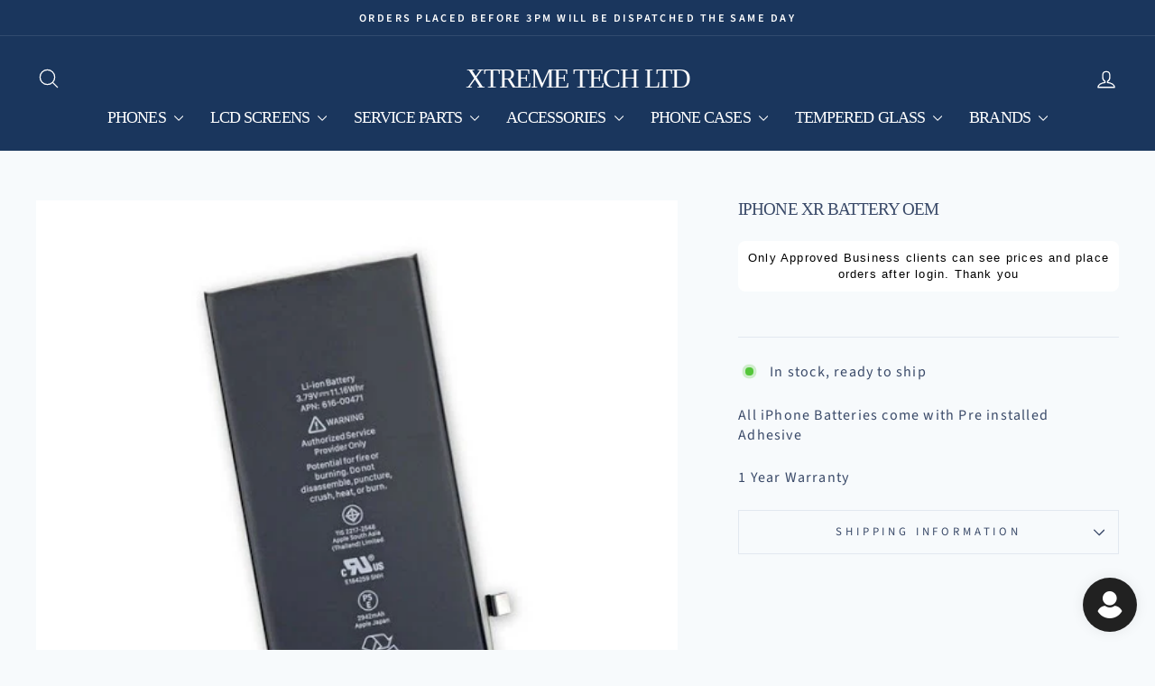

--- FILE ---
content_type: text/html; charset=utf-8
request_url: https://extrememobilestrade.com/products/copy-of-iphone-xs-battery-high-quality-replacement
body_size: 38206
content:
<!doctype html>
<html class="no-js" lang="en" dir="ltr">
<head>
  <meta charset="utf-8">
  <meta http-equiv="X-UA-Compatible" content="IE=edge,chrome=1">
  <meta name="viewport" content="width=device-width,initial-scale=1">
  <meta name="theme-color" content="#1a365d">
  <link rel="canonical" href="https://extrememobilestrade.com/products/copy-of-iphone-xs-battery-high-quality-replacement">
  <link rel="preconnect" href="https://cdn.shopify.com" crossorigin>
  <link rel="preconnect" href="https://fonts.shopifycdn.com" crossorigin>
  <link rel="dns-prefetch" href="https://productreviews.shopifycdn.com">
  <link rel="dns-prefetch" href="https://ajax.googleapis.com">
  <link rel="dns-prefetch" href="https://maps.googleapis.com">
  <link rel="dns-prefetch" href="https://maps.gstatic.com"><title>iPhone XR Battery Oem
&ndash; Xtreme Tech Ltd
</title>
<meta name="description" content="All iPhone Batteries come with Pre installed Adhesive  1 Year Warranty "><meta property="og:site_name" content="Xtreme Tech Ltd">
  <meta property="og:url" content="https://extrememobilestrade.com/products/copy-of-iphone-xs-battery-high-quality-replacement">
  <meta property="og:title" content="iPhone XR Battery Oem">
  <meta property="og:type" content="product">
  <meta property="og:description" content="All iPhone Batteries come with Pre installed Adhesive  1 Year Warranty "><meta property="og:image" content="http://extrememobilestrade.com/cdn/shop/products/unnamed.jpg?v=1594119573">
    <meta property="og:image:secure_url" content="https://extrememobilestrade.com/cdn/shop/products/unnamed.jpg?v=1594119573">
    <meta property="og:image:width" content="512">
    <meta property="og:image:height" content="512"><meta name="twitter:site" content="@">
  <meta name="twitter:card" content="summary_large_image">
  <meta name="twitter:title" content="iPhone XR Battery Oem">
  <meta name="twitter:description" content="All iPhone Batteries come with Pre installed Adhesive  1 Year Warranty ">
<script async crossorigin fetchpriority="high" src="/cdn/shopifycloud/importmap-polyfill/es-modules-shim.2.4.0.js"></script>
<script type="importmap">
{
  "imports": {
    "element.base-media": "//extrememobilestrade.com/cdn/shop/t/6/assets/element.base-media.js?v=61305152781971747521767741554",
    "element.image.parallax": "//extrememobilestrade.com/cdn/shop/t/6/assets/element.image.parallax.js?v=59188309605188605141767741554",
    "element.model": "//extrememobilestrade.com/cdn/shop/t/6/assets/element.model.js?v=104979259955732717291767741554",
    "element.quantity-selector": "//extrememobilestrade.com/cdn/shop/t/6/assets/element.quantity-selector.js?v=68208048201360514121767741554",
    "element.text.rte": "//extrememobilestrade.com/cdn/shop/t/6/assets/element.text.rte.js?v=28194737298593644281767741554",
    "element.video": "//extrememobilestrade.com/cdn/shop/t/6/assets/element.video.js?v=110560105447302630031767741554",
    "is-land": "//extrememobilestrade.com/cdn/shop/t/6/assets/is-land.min.js?v=92343381495565747271767741555",
    "util.misc": "//extrememobilestrade.com/cdn/shop/t/6/assets/util.misc.js?v=117964846174238173191767741555",
    "util.product-loader": "//extrememobilestrade.com/cdn/shop/t/6/assets/util.product-loader.js?v=71947287259713254281767741555",
    "util.resource-loader": "//extrememobilestrade.com/cdn/shop/t/6/assets/util.resource-loader.js?v=81301169148003274841767741555",
    "vendor.in-view": "//extrememobilestrade.com/cdn/shop/t/6/assets/vendor.in-view.js?v=126891093837844970591767741556"
  }
}
</script><script type="module" src="//extrememobilestrade.com/cdn/shop/t/6/assets/is-land.min.js?v=92343381495565747271767741555"></script>
<style data-shopify>
  @font-face {
  font-family: "Source Sans Pro";
  font-weight: 400;
  font-style: normal;
  font-display: swap;
  src: url("//extrememobilestrade.com/cdn/fonts/source_sans_pro/sourcesanspro_n4.50ae3e156aed9a794db7e94c4d00984c7b66616c.woff2") format("woff2"),
       url("//extrememobilestrade.com/cdn/fonts/source_sans_pro/sourcesanspro_n4.d1662e048bd96ae7123e46600ff9744c0d84502d.woff") format("woff");
}


  @font-face {
  font-family: "Source Sans Pro";
  font-weight: 600;
  font-style: normal;
  font-display: swap;
  src: url("//extrememobilestrade.com/cdn/fonts/source_sans_pro/sourcesanspro_n6.cdbfc001bf7647698fff34a09dc1c625e4008e01.woff2") format("woff2"),
       url("//extrememobilestrade.com/cdn/fonts/source_sans_pro/sourcesanspro_n6.75b644b223b15254f28282d56f730f2224564c8d.woff") format("woff");
}

  @font-face {
  font-family: "Source Sans Pro";
  font-weight: 400;
  font-style: italic;
  font-display: swap;
  src: url("//extrememobilestrade.com/cdn/fonts/source_sans_pro/sourcesanspro_i4.130f29b9baa0095b80aea9236ca9ef6ab0069c67.woff2") format("woff2"),
       url("//extrememobilestrade.com/cdn/fonts/source_sans_pro/sourcesanspro_i4.6146c8c8ae7b8853ccbbc8b859fcf805016ee743.woff") format("woff");
}

  @font-face {
  font-family: "Source Sans Pro";
  font-weight: 600;
  font-style: italic;
  font-display: swap;
  src: url("//extrememobilestrade.com/cdn/fonts/source_sans_pro/sourcesanspro_i6.a7a1818228124da83a70eb72b7d34bc48e82dcd5.woff2") format("woff2"),
       url("//extrememobilestrade.com/cdn/fonts/source_sans_pro/sourcesanspro_i6.b8fa4504ffc1355d545c5cb21d13a938148a52fa.woff") format("woff");
}

</style><link href="//extrememobilestrade.com/cdn/shop/t/6/assets/theme.css?v=93626464380700918791767741569" rel="stylesheet" type="text/css" media="all" />
<style data-shopify>:root {
    --typeHeaderPrimary: "New York";
    --typeHeaderFallback: Iowan Old Style, Apple Garamond, Baskerville, Times New Roman, Droid Serif, Times, Source Serif Pro, serif, Apple Color Emoji, Segoe UI Emoji, Segoe UI Symbol;
    --typeHeaderSize: 22px;
    --typeHeaderWeight: 400;
    --typeHeaderLineHeight: 1.1;
    --typeHeaderSpacing: -0.05em;

    --typeBasePrimary:"Source Sans Pro";
    --typeBaseFallback:sans-serif;
    --typeBaseSize: 16px;
    --typeBaseWeight: 400;
    --typeBaseSpacing: 0.075em;
    --typeBaseLineHeight: 1.4;
    --typeBaselineHeightMinus01: 1.3;

    --typeCollectionTitle: 22px;

    --iconWeight: 3px;
    --iconLinecaps: round;

    
        --buttonRadius: 3px;
    

    --colorGridOverlayOpacity: 0.12;
    --colorAnnouncement: #1a365d;
    --colorAnnouncementText: #ffffff;

    --colorBody: #f7fafc;
    --colorBodyAlpha05: rgba(247, 250, 252, 0.05);
    --colorBodyDim: #e4eef5;
    --colorBodyLightDim: #f0f5f9;
    --colorBodyMediumDim: #e8f1f6;


    --colorBorder: #e2e8f0;

    --colorBtnPrimary: #1a365d;
    --colorBtnPrimaryLight: #254d85;
    --colorBtnPrimaryDim: #142a49;
    --colorBtnPrimaryText: #ffffff;

    --colorCartDot: #f59e0b;

    --colorDrawers: #ffffff;
    --colorDrawersDim: #f2f2f2;
    --colorDrawerBorder: #e2e8f0;
    --colorDrawerText: #2d3748;
    --colorDrawerTextDark: #101319;
    --colorDrawerButton: #1a365d;
    --colorDrawerButtonText: #ffffff;

    --colorFooter: #1a365d;
    --colorFooterText: #ffffff;
    --colorFooterTextAlpha01: #ffffff;

    --colorGridOverlay: #1a365d;
    --colorGridOverlayOpacity: 0.1;

    --colorHeaderTextAlpha01: rgba(255, 255, 255, 0.1);

    --colorHeroText: #ffffff;

    --colorSmallImageBg: #ffffff;
    --colorLargeImageBg: #f7fafc;

    --colorImageOverlay: #1a365d;
    --colorImageOverlayOpacity: 0.25;
    --colorImageOverlayTextShadow: 0.2;

    --colorLink: #394968;

    --colorModalBg: rgba(190, 190, 190, 0.6);

    --colorNav: #1a365d;
    --colorNavText: #ffffff;

    --colorPrice: #2d3748;

    --colorSaleTag: #ff0000;
    --colorSaleTagText: #ffffff;

    --colorTextBody: #394968;
    --colorTextBodyAlpha015: rgba(57, 73, 104, 0.15);
    --colorTextBodyAlpha005: rgba(57, 73, 104, 0.05);
    --colorTextBodyAlpha008: rgba(57, 73, 104, 0.08);
    --colorTextSavings: #f59e0b;

    --urlIcoSelect: url(//extrememobilestrade.com/cdn/shop/t/6/assets/ico-select.svg);
    --urlIcoSelectFooter: url(//extrememobilestrade.com/cdn/shop/t/6/assets/ico-select-footer.svg);
    --urlIcoSelectWhite: url(//extrememobilestrade.com/cdn/shop/t/6/assets/ico-select-white.svg);

    --grid-gutter: 17px;
    --drawer-gutter: 20px;

    --sizeChartMargin: 25px 0;
    --sizeChartIconMargin: 5px;

    --newsletterReminderPadding: 40px;

    /*Shop Pay Installments*/
    --color-body-text: #394968;
    --color-body: #f7fafc;
    --color-bg: #f7fafc;
    }

    .placeholder-content {
    background-image: linear-gradient(100deg, #ffffff 40%, #f7f7f7 63%, #ffffff 79%);
    }</style><script>
    document.documentElement.className = document.documentElement.className.replace('no-js', 'js');

    window.theme = window.theme || {};
    theme.routes = {
      home: "/",
      cart: "/cart.js",
      cartPage: "/cart",
      cartAdd: "/cart/add.js",
      cartChange: "/cart/change.js",
      search: "/search",
      predictiveSearch: "/search/suggest"
    };
    theme.strings = {
      soldOut: "Sold Out",
      unavailable: "Unavailable",
      inStockLabel: "In stock, ready to ship",
      oneStockLabel: "Low stock - [count] item left",
      otherStockLabel: "Low stock - [count] items left",
      willNotShipUntil: "Ready to ship [date]",
      willBeInStockAfter: "Back in stock [date]",
      waitingForStock: "Backordered, shipping soon",
      savePrice: "Save [saved_amount]",
      cartEmpty: "Your cart is currently empty.",
      cartTermsConfirmation: "You must agree with the terms and conditions of sales to check out",
      searchCollections: "Collections",
      searchPages: "Pages",
      searchArticles: "Articles",
      productFrom: "from ",
      maxQuantity: "You can only have [quantity] of [title] in your cart."
    };
    theme.settings = {
      cartType: "drawer",
      isCustomerTemplate: false,
      moneyFormat: "\u003cspan class=hidePrice\u003e€{{amount}}\u003c\/span\u003e",
      saveType: "dollar",
      productImageSize: "square",
      productImageCover: true,
      predictiveSearch: true,
      predictiveSearchType: null,
      predictiveSearchVendor: false,
      predictiveSearchPrice: false,
      quickView: true,
      themeName: 'Impulse',
      themeVersion: "8.1.0"
    };
  </script>

  <script>window.performance && window.performance.mark && window.performance.mark('shopify.content_for_header.start');</script><meta name="google-site-verification" content="h2ZJpgkMApyt55nA84vMFcHsEE4NeYNV316SkI2poVE">
<meta id="shopify-digital-wallet" name="shopify-digital-wallet" content="/25901695061/digital_wallets/dialog">
<meta name="shopify-checkout-api-token" content="3fdb56da2dbef9fddb1aa5c618339374">
<link rel="alternate" type="application/json+oembed" href="https://extrememobilestrade.com/products/copy-of-iphone-xs-battery-high-quality-replacement.oembed">
<script async="async" src="/checkouts/internal/preloads.js?locale=en-IE"></script>
<script id="apple-pay-shop-capabilities" type="application/json">{"shopId":25901695061,"countryCode":"IE","currencyCode":"EUR","merchantCapabilities":["supports3DS"],"merchantId":"gid:\/\/shopify\/Shop\/25901695061","merchantName":"Xtreme Tech Ltd","requiredBillingContactFields":["postalAddress","email","phone"],"requiredShippingContactFields":["postalAddress","email","phone"],"shippingType":"shipping","supportedNetworks":["visa"],"total":{"type":"pending","label":"Xtreme Tech Ltd","amount":"1.00"},"shopifyPaymentsEnabled":true,"supportsSubscriptions":true}</script>
<script id="shopify-features" type="application/json">{"accessToken":"3fdb56da2dbef9fddb1aa5c618339374","betas":["rich-media-storefront-analytics"],"domain":"extrememobilestrade.com","predictiveSearch":true,"shopId":25901695061,"locale":"en"}</script>
<script>var Shopify = Shopify || {};
Shopify.shop = "xtreme-mobiles-trade.myshopify.com";
Shopify.locale = "en";
Shopify.currency = {"active":"EUR","rate":"1.0"};
Shopify.country = "IE";
Shopify.theme = {"name":"Impulse","id":191854608716,"schema_name":"Impulse","schema_version":"8.1.0","theme_store_id":857,"role":"main"};
Shopify.theme.handle = "null";
Shopify.theme.style = {"id":null,"handle":null};
Shopify.cdnHost = "extrememobilestrade.com/cdn";
Shopify.routes = Shopify.routes || {};
Shopify.routes.root = "/";</script>
<script type="module">!function(o){(o.Shopify=o.Shopify||{}).modules=!0}(window);</script>
<script>!function(o){function n(){var o=[];function n(){o.push(Array.prototype.slice.apply(arguments))}return n.q=o,n}var t=o.Shopify=o.Shopify||{};t.loadFeatures=n(),t.autoloadFeatures=n()}(window);</script>
<script id="shop-js-analytics" type="application/json">{"pageType":"product"}</script>
<script defer="defer" async type="module" src="//extrememobilestrade.com/cdn/shopifycloud/shop-js/modules/v2/client.init-shop-cart-sync_C5BV16lS.en.esm.js"></script>
<script defer="defer" async type="module" src="//extrememobilestrade.com/cdn/shopifycloud/shop-js/modules/v2/chunk.common_CygWptCX.esm.js"></script>
<script type="module">
  await import("//extrememobilestrade.com/cdn/shopifycloud/shop-js/modules/v2/client.init-shop-cart-sync_C5BV16lS.en.esm.js");
await import("//extrememobilestrade.com/cdn/shopifycloud/shop-js/modules/v2/chunk.common_CygWptCX.esm.js");

  window.Shopify.SignInWithShop?.initShopCartSync?.({"fedCMEnabled":true,"windoidEnabled":true});

</script>
<script id="__st">var __st={"a":25901695061,"offset":0,"reqid":"4e5c83e5-3309-48b8-944a-1d962489aa13-1768608606","pageurl":"extrememobilestrade.com\/products\/copy-of-iphone-xs-battery-high-quality-replacement","u":"0695b840bca6","p":"product","rtyp":"product","rid":4723480952917};</script>
<script>window.ShopifyPaypalV4VisibilityTracking = true;</script>
<script id="captcha-bootstrap">!function(){'use strict';const t='contact',e='account',n='new_comment',o=[[t,t],['blogs',n],['comments',n],[t,'customer']],c=[[e,'customer_login'],[e,'guest_login'],[e,'recover_customer_password'],[e,'create_customer']],r=t=>t.map((([t,e])=>`form[action*='/${t}']:not([data-nocaptcha='true']) input[name='form_type'][value='${e}']`)).join(','),a=t=>()=>t?[...document.querySelectorAll(t)].map((t=>t.form)):[];function s(){const t=[...o],e=r(t);return a(e)}const i='password',u='form_key',d=['recaptcha-v3-token','g-recaptcha-response','h-captcha-response',i],f=()=>{try{return window.sessionStorage}catch{return}},m='__shopify_v',_=t=>t.elements[u];function p(t,e,n=!1){try{const o=window.sessionStorage,c=JSON.parse(o.getItem(e)),{data:r}=function(t){const{data:e,action:n}=t;return t[m]||n?{data:e,action:n}:{data:t,action:n}}(c);for(const[e,n]of Object.entries(r))t.elements[e]&&(t.elements[e].value=n);n&&o.removeItem(e)}catch(o){console.error('form repopulation failed',{error:o})}}const l='form_type',E='cptcha';function T(t){t.dataset[E]=!0}const w=window,h=w.document,L='Shopify',v='ce_forms',y='captcha';let A=!1;((t,e)=>{const n=(g='f06e6c50-85a8-45c8-87d0-21a2b65856fe',I='https://cdn.shopify.com/shopifycloud/storefront-forms-hcaptcha/ce_storefront_forms_captcha_hcaptcha.v1.5.2.iife.js',D={infoText:'Protected by hCaptcha',privacyText:'Privacy',termsText:'Terms'},(t,e,n)=>{const o=w[L][v],c=o.bindForm;if(c)return c(t,g,e,D).then(n);var r;o.q.push([[t,g,e,D],n]),r=I,A||(h.body.append(Object.assign(h.createElement('script'),{id:'captcha-provider',async:!0,src:r})),A=!0)});var g,I,D;w[L]=w[L]||{},w[L][v]=w[L][v]||{},w[L][v].q=[],w[L][y]=w[L][y]||{},w[L][y].protect=function(t,e){n(t,void 0,e),T(t)},Object.freeze(w[L][y]),function(t,e,n,w,h,L){const[v,y,A,g]=function(t,e,n){const i=e?o:[],u=t?c:[],d=[...i,...u],f=r(d),m=r(i),_=r(d.filter((([t,e])=>n.includes(e))));return[a(f),a(m),a(_),s()]}(w,h,L),I=t=>{const e=t.target;return e instanceof HTMLFormElement?e:e&&e.form},D=t=>v().includes(t);t.addEventListener('submit',(t=>{const e=I(t);if(!e)return;const n=D(e)&&!e.dataset.hcaptchaBound&&!e.dataset.recaptchaBound,o=_(e),c=g().includes(e)&&(!o||!o.value);(n||c)&&t.preventDefault(),c&&!n&&(function(t){try{if(!f())return;!function(t){const e=f();if(!e)return;const n=_(t);if(!n)return;const o=n.value;o&&e.removeItem(o)}(t);const e=Array.from(Array(32),(()=>Math.random().toString(36)[2])).join('');!function(t,e){_(t)||t.append(Object.assign(document.createElement('input'),{type:'hidden',name:u})),t.elements[u].value=e}(t,e),function(t,e){const n=f();if(!n)return;const o=[...t.querySelectorAll(`input[type='${i}']`)].map((({name:t})=>t)),c=[...d,...o],r={};for(const[a,s]of new FormData(t).entries())c.includes(a)||(r[a]=s);n.setItem(e,JSON.stringify({[m]:1,action:t.action,data:r}))}(t,e)}catch(e){console.error('failed to persist form',e)}}(e),e.submit())}));const S=(t,e)=>{t&&!t.dataset[E]&&(n(t,e.some((e=>e===t))),T(t))};for(const o of['focusin','change'])t.addEventListener(o,(t=>{const e=I(t);D(e)&&S(e,y())}));const B=e.get('form_key'),M=e.get(l),P=B&&M;t.addEventListener('DOMContentLoaded',(()=>{const t=y();if(P)for(const e of t)e.elements[l].value===M&&p(e,B);[...new Set([...A(),...v().filter((t=>'true'===t.dataset.shopifyCaptcha))])].forEach((e=>S(e,t)))}))}(h,new URLSearchParams(w.location.search),n,t,e,['guest_login'])})(!0,!0)}();</script>
<script integrity="sha256-4kQ18oKyAcykRKYeNunJcIwy7WH5gtpwJnB7kiuLZ1E=" data-source-attribution="shopify.loadfeatures" defer="defer" src="//extrememobilestrade.com/cdn/shopifycloud/storefront/assets/storefront/load_feature-a0a9edcb.js" crossorigin="anonymous"></script>
<script data-source-attribution="shopify.dynamic_checkout.dynamic.init">var Shopify=Shopify||{};Shopify.PaymentButton=Shopify.PaymentButton||{isStorefrontPortableWallets:!0,init:function(){window.Shopify.PaymentButton.init=function(){};var t=document.createElement("script");t.src="https://extrememobilestrade.com/cdn/shopifycloud/portable-wallets/latest/portable-wallets.en.js",t.type="module",document.head.appendChild(t)}};
</script>
<script data-source-attribution="shopify.dynamic_checkout.buyer_consent">
  function portableWalletsHideBuyerConsent(e){var t=document.getElementById("shopify-buyer-consent"),n=document.getElementById("shopify-subscription-policy-button");t&&n&&(t.classList.add("hidden"),t.setAttribute("aria-hidden","true"),n.removeEventListener("click",e))}function portableWalletsShowBuyerConsent(e){var t=document.getElementById("shopify-buyer-consent"),n=document.getElementById("shopify-subscription-policy-button");t&&n&&(t.classList.remove("hidden"),t.removeAttribute("aria-hidden"),n.addEventListener("click",e))}window.Shopify?.PaymentButton&&(window.Shopify.PaymentButton.hideBuyerConsent=portableWalletsHideBuyerConsent,window.Shopify.PaymentButton.showBuyerConsent=portableWalletsShowBuyerConsent);
</script>
<script>
  function portableWalletsCleanup(e){e&&e.src&&console.error("Failed to load portable wallets script "+e.src);var t=document.querySelectorAll("shopify-accelerated-checkout .shopify-payment-button__skeleton, shopify-accelerated-checkout-cart .wallet-cart-button__skeleton"),e=document.getElementById("shopify-buyer-consent");for(let e=0;e<t.length;e++)t[e].remove();e&&e.remove()}function portableWalletsNotLoadedAsModule(e){e instanceof ErrorEvent&&"string"==typeof e.message&&e.message.includes("import.meta")&&"string"==typeof e.filename&&e.filename.includes("portable-wallets")&&(window.removeEventListener("error",portableWalletsNotLoadedAsModule),window.Shopify.PaymentButton.failedToLoad=e,"loading"===document.readyState?document.addEventListener("DOMContentLoaded",window.Shopify.PaymentButton.init):window.Shopify.PaymentButton.init())}window.addEventListener("error",portableWalletsNotLoadedAsModule);
</script>

<script type="module" src="https://extrememobilestrade.com/cdn/shopifycloud/portable-wallets/latest/portable-wallets.en.js" onError="portableWalletsCleanup(this)" crossorigin="anonymous"></script>
<script nomodule>
  document.addEventListener("DOMContentLoaded", portableWalletsCleanup);
</script>

<script id='scb4127' type='text/javascript' async='' src='https://extrememobilestrade.com/cdn/shopifycloud/privacy-banner/storefront-banner.js'></script><link id="shopify-accelerated-checkout-styles" rel="stylesheet" media="screen" href="https://extrememobilestrade.com/cdn/shopifycloud/portable-wallets/latest/accelerated-checkout-backwards-compat.css" crossorigin="anonymous">
<style id="shopify-accelerated-checkout-cart">
        #shopify-buyer-consent {
  margin-top: 1em;
  display: inline-block;
  width: 100%;
}

#shopify-buyer-consent.hidden {
  display: none;
}

#shopify-subscription-policy-button {
  background: none;
  border: none;
  padding: 0;
  text-decoration: underline;
  font-size: inherit;
  cursor: pointer;
}

#shopify-subscription-policy-button::before {
  box-shadow: none;
}

      </style>

<script>window.performance && window.performance.mark && window.performance.mark('shopify.content_for_header.end');</script>

  <style data-shopify>
    :root {
      /* Root Variables */
      /* ========================= */
      --root-color-primary: #394968;
      --color-primary: #394968;
      --root-color-secondary: #f7fafc;
      --color-secondary: #f7fafc;
      --color-sale-tag: #ff0000;
      --color-sale-tag-text: #ffffff;
      --layout-section-padding-block: 3rem;
      --layout-section-padding-inline--md: 40px;
      --layout-section-max-inline-size: 1420px; 


      /* Text */
      /* ========================= */
      
      /* Body Font Styles */
      --element-text-font-family--body: "Source Sans Pro";
      --element-text-font-family-fallback--body: sans-serif;
      --element-text-font-weight--body: 400;
      --element-text-letter-spacing--body: 0.075em;
      --element-text-text-transform--body: none;

      /* Body Font Sizes */
      --element-text-font-size--body: initial;
      --element-text-font-size--body-xs: 12px;
      --element-text-font-size--body-sm: 14px;
      --element-text-font-size--body-md: 16px;
      --element-text-font-size--body-lg: 18px;
      
      /* Body Line Heights */
      --element-text-line-height--body: 1.4;

      /* Heading Font Styles */
      --element-text-font-family--heading: "New York";
      --element-text-font-family-fallback--heading: Iowan Old Style, Apple Garamond, Baskerville, Times New Roman, Droid Serif, Times, Source Serif Pro, serif, Apple Color Emoji, Segoe UI Emoji, Segoe UI Symbol;
      --element-text-font-weight--heading: 400;
      --element-text-letter-spacing--heading: -0.05em;
      
      
      --element-text-text-transform--heading: uppercase;
       
      
      
      /* Heading Font Sizes */
      --element-text-font-size--heading-2xl: 38px;
      --element-text-font-size--heading-xl: 22px;
      --element-text-font-size--heading-lg: 16px;
      --element-text-font-size--heading-md: 14px;
      --element-text-font-size--heading-sm: 8px;
      --element-text-font-size--heading-xs: 6px;
      
      /* Heading Line Heights */
      --element-text-line-height--heading: 1.1;

      /* Buttons */
      /* ========================= */
      
          --element-button-radius: 3px;
      

      --element-button-padding-block: 12px;
      --element-button-text-transform: uppercase;
      --element-button-font-weight: 800;
      --element-button-font-size: max(calc(var(--typeBaseSize) - 4px), 13px);
      --element-button-letter-spacing: .3em;

      /* Base Color Variables */
      --element-button-color-primary: #1a365d;
      --element-button-color-secondary: #ffffff;
      --element-button-shade-border: 100%;

      /* Hover State Variables */
      --element-button-shade-background--hover: 0%;
      --element-button-shade-border--hover: 100%;

      /* Focus State Variables */
      --element-button-color-focus: var(--color-focus);

      /* Inputs */
      /* ========================= */
      
          --element-icon-radius: 3px;
      

      --element-input-font-size: var(--element-text-font-size--body-sm);
      --element-input-box-shadow-shade: 100%;

      /* Hover State Variables */
      --element-input-background-shade--hover: 0%;
      --element-input-box-shadow-spread-radius--hover: 1px;
    }

    @media only screen and (max-width: 768px) {
      :root {
        --element-button-font-size: max(calc(var(--typeBaseSize) - 5px), 11px);
      }
    }

    .element-radio {
        &:has(input[type='radio']:checked) {
          --element-button-color: var(--element-button-color-secondary);
        }
    }

    /* ATC Button Overrides */
    /* ========================= */

    .element-button[type="submit"],
    .element-button[type="submit"] .element-text,
    .element-button--shopify-payment-wrapper button {
      --element-button-padding-block: 13px;
      --element-button-padding-inline: 20px;
      --element-button-line-height: 1.42;
      --_font-size--body-md: var(--element-button-font-size);

      line-height: 1.42 !important;
    }

    /* When dynamic checkout is enabled */
    product-form:has(.element-button--shopify-payment-wrapper) {
      --element-button-color: #394968;

      .element-button[type="submit"],
      .element-button--shopify-payment-wrapper button {
        min-height: 50px !important;
      }

      .shopify-payment-button {
        margin: 0;
      }
    }

    /* Hover animation for non-angled buttons */
    body:not([data-button_style='angled']) .element-button[type="submit"] {
      position: relative;
      overflow: hidden;

      &:after {
        content: '';
        position: absolute;
        top: 0;
        left: 150%;
        width: 200%;
        height: 100%;
        transform: skewX(-20deg);
        background-image: linear-gradient(to right,transparent, rgba(255,255,255,.25),transparent);
      }

      &:hover:after {
        animation: shine 0.75s cubic-bezier(0.01, 0.56, 1, 1);
      }
    }

    /* ANGLED STYLE - ATC Button Overrides */
    /* ========================= */
    
    [data-button_style='angled'] {
      --element-button-shade-background--active: var(--element-button-shade-background);
      --element-button-shade-border--active: var(--element-button-shade-border);

      .element-button[type="submit"] {
        --_box-shadow: none;

        position: relative;
        max-width: 94%;
        border-top: 1px solid #1a365d;
        border-bottom: 1px solid #1a365d;
        
        &:before,
        &:after {
          content: '';
          position: absolute;
          display: block;
          top: -1px;
          bottom: -1px;
          width: 20px;
          transform: skewX(-12deg);
          background-color: #1a365d;
        }
        
        &:before {
          left: -6px;
        }
        
        &:after {
          right: -6px;
        }
      }

      /* When dynamic checkout is enabled */
      product-form:has(.element-button--shopify-payment-wrapper) {
        .element-button[type="submit"]:before,
        .element-button[type="submit"]:after {
          background-color: color-mix(in srgb,var(--_color-text) var(--_shade-background),var(--_color-background));
          border-top: 1px solid #1a365d;
          border-bottom: 1px solid #1a365d;
        }

        .element-button[type="submit"]:before {
          border-left: 1px solid #1a365d;
        }
        
        .element-button[type="submit"]:after {
          border-right: 1px solid #1a365d;
        }
      }

      .element-button--shopify-payment-wrapper {
        --_color-background: #1a365d;

        button:hover,
        button:before,
        button:after {
          background-color: color-mix(in srgb,var(--_color-text) var(--_shade-background),var(--_color-background)) !important;
        }

        button:not(button:focus-visible) {
          box-shadow: none !important;
        }
      }
    }
  </style>

  <script src="//extrememobilestrade.com/cdn/shop/t/6/assets/vendor-scripts-v11.js" defer="defer"></script><link rel="stylesheet" href="//extrememobilestrade.com/cdn/shop/t/6/assets/country-flags.css"><script src="//extrememobilestrade.com/cdn/shop/t/6/assets/theme.js?v=22325264162658116151767741555" defer="defer"></script>
<!-- BEGIN app block: shopify://apps/c-hub-customer-accounts/blocks/app-embed/0fb3ba0b-4c65-4919-a85a-48bc2d368e9c --><script>(function () { try { localStorage.removeItem('chInitPageLoad'); } catch (error) {}})();</script><!-- END app block --><!-- BEGIN app block: shopify://apps/singleton-verify-customers/blocks/app-block/442187bd-1b53-4604-802b-3ad4a61e44cc -->
    

    
    
    
    
    
    
    
    

    
        
        
        
        
          <!-- BEGIN app snippet: init -->

<script type="text/javascript">
    var customerApproved = false;
    var customerAccountEnabled = false;
    var vcElementsToShowMessageForVisitors = '.hidePrice';
</script>

    <script type="text/javascript">
        var customerAccountEnabled = true;
    </script>
    
    
    
    
    
    
        
    
    
        
            <div id="verifyCustomersStyles" class="tae">
                <style>
                    .hidePrice {display:none !important;}
                </style>
            </div>
            
            <div id="verifyCustomersConfigStyles" class="tae">
                <style>
                    a[href*="/cart"], form[action*="/cart/add"] button, form button[name="add"], form[action*="/cart/add"] input[type="submit"],.shopify-payment-button, .product__policies {display:none !important}
                </style>
            </div>
        
    





<!-- END app snippet -->
        
        <!-- BEGIN app snippet: configs --><script type="text/javascript">
    

    var showMessageBoxInsteadOfPrices = '1';
    var messageForVisitors = 'Only Approved Business clients can see prices and place orders after login. Thank you';
    var loginLinkText = 'logged-in';
    var registrationLinkText = 'registered';
    var backgroundColorOfMassageBox = '#ffffff';
    var textColorOfMassageBox = '#000000';
    var fontSize = '13';
    var showBorderOnMessageBox = '0';
    var showBorderRadiusOnMessageBox = '1';
    var inheritFonts = '0';
    var borderWidth = '1';
    var borderColorOfMassageBox = '#000000';
    var returnToPreviousPage = '0';
    var canApproveBasedOnTags = '0';
    var hasShowHideProducts = '0';
    var showHideProductsType = '1';
    var smallCartpath = 'a[href*="/cart"]';
    var addToCartButtonPath = 'form[action*="/cart/add"] button, form button[name="add"], form[action*="/cart/add"] input[type="submit"],.shopify-payment-button, .product__policies';
    var customDisabledPaths = '';
    var sendMailToAdminAfterRegistration = '1';
    var adminEmails = 'XTREMEMOBILESTRADE@GMAIL.COM';
    var sendMailToCustomerAfterApprove = '1';
    var redirectToPage = '';
    var displayType = '2';
    var functionality_type = '1';
    var psNotApprovedLoginMessage = 'Your account is not approved now, we will inform you about approving by email';

    var vc_show_hide_products = [];
    var vc_collections_products_ids = {};
    
    

    var vcIsCart = false;
    
    var vcIsHomePage = false;
    
    var vcIsAccountPage = false;
    

    var vc_customer_tags = JSON.parse(JSON.stringify(null));
    var vc_approving_tags = [];
</script>
<!-- END app snippet -->
        <!-- BEGIN app snippet: extended-registration -->
    
    
    
    
    

<!-- END app snippet -->
        <!-- BEGIN app snippet: scripts -->

    <script src='https://cdn.shopify.com/extensions/019b12f7-1215-74f3-99e6-b6fbca22c443/singleton-verify-customers-16/assets/main_v6.js' defer></script>

<!-- END app snippet -->
    



<!-- END app block --><link href="https://monorail-edge.shopifysvc.com" rel="dns-prefetch">
<script>(function(){if ("sendBeacon" in navigator && "performance" in window) {try {var session_token_from_headers = performance.getEntriesByType('navigation')[0].serverTiming.find(x => x.name == '_s').description;} catch {var session_token_from_headers = undefined;}var session_cookie_matches = document.cookie.match(/_shopify_s=([^;]*)/);var session_token_from_cookie = session_cookie_matches && session_cookie_matches.length === 2 ? session_cookie_matches[1] : "";var session_token = session_token_from_headers || session_token_from_cookie || "";function handle_abandonment_event(e) {var entries = performance.getEntries().filter(function(entry) {return /monorail-edge.shopifysvc.com/.test(entry.name);});if (!window.abandonment_tracked && entries.length === 0) {window.abandonment_tracked = true;var currentMs = Date.now();var navigation_start = performance.timing.navigationStart;var payload = {shop_id: 25901695061,url: window.location.href,navigation_start,duration: currentMs - navigation_start,session_token,page_type: "product"};window.navigator.sendBeacon("https://monorail-edge.shopifysvc.com/v1/produce", JSON.stringify({schema_id: "online_store_buyer_site_abandonment/1.1",payload: payload,metadata: {event_created_at_ms: currentMs,event_sent_at_ms: currentMs}}));}}window.addEventListener('pagehide', handle_abandonment_event);}}());</script>
<script id="web-pixels-manager-setup">(function e(e,d,r,n,o){if(void 0===o&&(o={}),!Boolean(null===(a=null===(i=window.Shopify)||void 0===i?void 0:i.analytics)||void 0===a?void 0:a.replayQueue)){var i,a;window.Shopify=window.Shopify||{};var t=window.Shopify;t.analytics=t.analytics||{};var s=t.analytics;s.replayQueue=[],s.publish=function(e,d,r){return s.replayQueue.push([e,d,r]),!0};try{self.performance.mark("wpm:start")}catch(e){}var l=function(){var e={modern:/Edge?\/(1{2}[4-9]|1[2-9]\d|[2-9]\d{2}|\d{4,})\.\d+(\.\d+|)|Firefox\/(1{2}[4-9]|1[2-9]\d|[2-9]\d{2}|\d{4,})\.\d+(\.\d+|)|Chrom(ium|e)\/(9{2}|\d{3,})\.\d+(\.\d+|)|(Maci|X1{2}).+ Version\/(15\.\d+|(1[6-9]|[2-9]\d|\d{3,})\.\d+)([,.]\d+|)( \(\w+\)|)( Mobile\/\w+|) Safari\/|Chrome.+OPR\/(9{2}|\d{3,})\.\d+\.\d+|(CPU[ +]OS|iPhone[ +]OS|CPU[ +]iPhone|CPU IPhone OS|CPU iPad OS)[ +]+(15[._]\d+|(1[6-9]|[2-9]\d|\d{3,})[._]\d+)([._]\d+|)|Android:?[ /-](13[3-9]|1[4-9]\d|[2-9]\d{2}|\d{4,})(\.\d+|)(\.\d+|)|Android.+Firefox\/(13[5-9]|1[4-9]\d|[2-9]\d{2}|\d{4,})\.\d+(\.\d+|)|Android.+Chrom(ium|e)\/(13[3-9]|1[4-9]\d|[2-9]\d{2}|\d{4,})\.\d+(\.\d+|)|SamsungBrowser\/([2-9]\d|\d{3,})\.\d+/,legacy:/Edge?\/(1[6-9]|[2-9]\d|\d{3,})\.\d+(\.\d+|)|Firefox\/(5[4-9]|[6-9]\d|\d{3,})\.\d+(\.\d+|)|Chrom(ium|e)\/(5[1-9]|[6-9]\d|\d{3,})\.\d+(\.\d+|)([\d.]+$|.*Safari\/(?![\d.]+ Edge\/[\d.]+$))|(Maci|X1{2}).+ Version\/(10\.\d+|(1[1-9]|[2-9]\d|\d{3,})\.\d+)([,.]\d+|)( \(\w+\)|)( Mobile\/\w+|) Safari\/|Chrome.+OPR\/(3[89]|[4-9]\d|\d{3,})\.\d+\.\d+|(CPU[ +]OS|iPhone[ +]OS|CPU[ +]iPhone|CPU IPhone OS|CPU iPad OS)[ +]+(10[._]\d+|(1[1-9]|[2-9]\d|\d{3,})[._]\d+)([._]\d+|)|Android:?[ /-](13[3-9]|1[4-9]\d|[2-9]\d{2}|\d{4,})(\.\d+|)(\.\d+|)|Mobile Safari.+OPR\/([89]\d|\d{3,})\.\d+\.\d+|Android.+Firefox\/(13[5-9]|1[4-9]\d|[2-9]\d{2}|\d{4,})\.\d+(\.\d+|)|Android.+Chrom(ium|e)\/(13[3-9]|1[4-9]\d|[2-9]\d{2}|\d{4,})\.\d+(\.\d+|)|Android.+(UC? ?Browser|UCWEB|U3)[ /]?(15\.([5-9]|\d{2,})|(1[6-9]|[2-9]\d|\d{3,})\.\d+)\.\d+|SamsungBrowser\/(5\.\d+|([6-9]|\d{2,})\.\d+)|Android.+MQ{2}Browser\/(14(\.(9|\d{2,})|)|(1[5-9]|[2-9]\d|\d{3,})(\.\d+|))(\.\d+|)|K[Aa][Ii]OS\/(3\.\d+|([4-9]|\d{2,})\.\d+)(\.\d+|)/},d=e.modern,r=e.legacy,n=navigator.userAgent;return n.match(d)?"modern":n.match(r)?"legacy":"unknown"}(),u="modern"===l?"modern":"legacy",c=(null!=n?n:{modern:"",legacy:""})[u],f=function(e){return[e.baseUrl,"/wpm","/b",e.hashVersion,"modern"===e.buildTarget?"m":"l",".js"].join("")}({baseUrl:d,hashVersion:r,buildTarget:u}),m=function(e){var d=e.version,r=e.bundleTarget,n=e.surface,o=e.pageUrl,i=e.monorailEndpoint;return{emit:function(e){var a=e.status,t=e.errorMsg,s=(new Date).getTime(),l=JSON.stringify({metadata:{event_sent_at_ms:s},events:[{schema_id:"web_pixels_manager_load/3.1",payload:{version:d,bundle_target:r,page_url:o,status:a,surface:n,error_msg:t},metadata:{event_created_at_ms:s}}]});if(!i)return console&&console.warn&&console.warn("[Web Pixels Manager] No Monorail endpoint provided, skipping logging."),!1;try{return self.navigator.sendBeacon.bind(self.navigator)(i,l)}catch(e){}var u=new XMLHttpRequest;try{return u.open("POST",i,!0),u.setRequestHeader("Content-Type","text/plain"),u.send(l),!0}catch(e){return console&&console.warn&&console.warn("[Web Pixels Manager] Got an unhandled error while logging to Monorail."),!1}}}}({version:r,bundleTarget:l,surface:e.surface,pageUrl:self.location.href,monorailEndpoint:e.monorailEndpoint});try{o.browserTarget=l,function(e){var d=e.src,r=e.async,n=void 0===r||r,o=e.onload,i=e.onerror,a=e.sri,t=e.scriptDataAttributes,s=void 0===t?{}:t,l=document.createElement("script"),u=document.querySelector("head"),c=document.querySelector("body");if(l.async=n,l.src=d,a&&(l.integrity=a,l.crossOrigin="anonymous"),s)for(var f in s)if(Object.prototype.hasOwnProperty.call(s,f))try{l.dataset[f]=s[f]}catch(e){}if(o&&l.addEventListener("load",o),i&&l.addEventListener("error",i),u)u.appendChild(l);else{if(!c)throw new Error("Did not find a head or body element to append the script");c.appendChild(l)}}({src:f,async:!0,onload:function(){if(!function(){var e,d;return Boolean(null===(d=null===(e=window.Shopify)||void 0===e?void 0:e.analytics)||void 0===d?void 0:d.initialized)}()){var d=window.webPixelsManager.init(e)||void 0;if(d){var r=window.Shopify.analytics;r.replayQueue.forEach((function(e){var r=e[0],n=e[1],o=e[2];d.publishCustomEvent(r,n,o)})),r.replayQueue=[],r.publish=d.publishCustomEvent,r.visitor=d.visitor,r.initialized=!0}}},onerror:function(){return m.emit({status:"failed",errorMsg:"".concat(f," has failed to load")})},sri:function(e){var d=/^sha384-[A-Za-z0-9+/=]+$/;return"string"==typeof e&&d.test(e)}(c)?c:"",scriptDataAttributes:o}),m.emit({status:"loading"})}catch(e){m.emit({status:"failed",errorMsg:(null==e?void 0:e.message)||"Unknown error"})}}})({shopId: 25901695061,storefrontBaseUrl: "https://extrememobilestrade.com",extensionsBaseUrl: "https://extensions.shopifycdn.com/cdn/shopifycloud/web-pixels-manager",monorailEndpoint: "https://monorail-edge.shopifysvc.com/unstable/produce_batch",surface: "storefront-renderer",enabledBetaFlags: ["2dca8a86"],webPixelsConfigList: [{"id":"1993605452","configuration":"{\"config\":\"{\\\"google_tag_ids\\\":[\\\"GT-KFHNHKLH\\\"],\\\"target_country\\\":\\\"IE\\\",\\\"gtag_events\\\":[{\\\"type\\\":\\\"view_item\\\",\\\"action_label\\\":\\\"MC-Z5WW4P9HTL\\\"},{\\\"type\\\":\\\"purchase\\\",\\\"action_label\\\":\\\"MC-Z5WW4P9HTL\\\"},{\\\"type\\\":\\\"page_view\\\",\\\"action_label\\\":\\\"MC-Z5WW4P9HTL\\\"}],\\\"enable_monitoring_mode\\\":false}\"}","eventPayloadVersion":"v1","runtimeContext":"OPEN","scriptVersion":"b2a88bafab3e21179ed38636efcd8a93","type":"APP","apiClientId":1780363,"privacyPurposes":[],"dataSharingAdjustments":{"protectedCustomerApprovalScopes":["read_customer_address","read_customer_email","read_customer_name","read_customer_personal_data","read_customer_phone"]}},{"id":"shopify-app-pixel","configuration":"{}","eventPayloadVersion":"v1","runtimeContext":"STRICT","scriptVersion":"0450","apiClientId":"shopify-pixel","type":"APP","privacyPurposes":["ANALYTICS","MARKETING"]},{"id":"shopify-custom-pixel","eventPayloadVersion":"v1","runtimeContext":"LAX","scriptVersion":"0450","apiClientId":"shopify-pixel","type":"CUSTOM","privacyPurposes":["ANALYTICS","MARKETING"]}],isMerchantRequest: false,initData: {"shop":{"name":"Xtreme Tech Ltd","paymentSettings":{"currencyCode":"EUR"},"myshopifyDomain":"xtreme-mobiles-trade.myshopify.com","countryCode":"IE","storefrontUrl":"https:\/\/extrememobilestrade.com"},"customer":null,"cart":null,"checkout":null,"productVariants":[{"price":{"amount":12.0,"currencyCode":"EUR"},"product":{"title":"iPhone XR Battery Oem","vendor":"xtreme mobiles trade","id":"4723480952917","untranslatedTitle":"iPhone XR Battery Oem","url":"\/products\/copy-of-iphone-xs-battery-high-quality-replacement","type":""},"id":"32536726110293","image":{"src":"\/\/extrememobilestrade.com\/cdn\/shop\/products\/unnamed.jpg?v=1594119573"},"sku":"11906739775895","title":"Default Title","untranslatedTitle":"Default Title"}],"purchasingCompany":null},},"https://extrememobilestrade.com/cdn","fcfee988w5aeb613cpc8e4bc33m6693e112",{"modern":"","legacy":""},{"shopId":"25901695061","storefrontBaseUrl":"https:\/\/extrememobilestrade.com","extensionBaseUrl":"https:\/\/extensions.shopifycdn.com\/cdn\/shopifycloud\/web-pixels-manager","surface":"storefront-renderer","enabledBetaFlags":"[\"2dca8a86\"]","isMerchantRequest":"false","hashVersion":"fcfee988w5aeb613cpc8e4bc33m6693e112","publish":"custom","events":"[[\"page_viewed\",{}],[\"product_viewed\",{\"productVariant\":{\"price\":{\"amount\":12.0,\"currencyCode\":\"EUR\"},\"product\":{\"title\":\"iPhone XR Battery Oem\",\"vendor\":\"xtreme mobiles trade\",\"id\":\"4723480952917\",\"untranslatedTitle\":\"iPhone XR Battery Oem\",\"url\":\"\/products\/copy-of-iphone-xs-battery-high-quality-replacement\",\"type\":\"\"},\"id\":\"32536726110293\",\"image\":{\"src\":\"\/\/extrememobilestrade.com\/cdn\/shop\/products\/unnamed.jpg?v=1594119573\"},\"sku\":\"11906739775895\",\"title\":\"Default Title\",\"untranslatedTitle\":\"Default Title\"}}]]"});</script><script>
  window.ShopifyAnalytics = window.ShopifyAnalytics || {};
  window.ShopifyAnalytics.meta = window.ShopifyAnalytics.meta || {};
  window.ShopifyAnalytics.meta.currency = 'EUR';
  var meta = {"product":{"id":4723480952917,"gid":"gid:\/\/shopify\/Product\/4723480952917","vendor":"xtreme mobiles trade","type":"","handle":"copy-of-iphone-xs-battery-high-quality-replacement","variants":[{"id":32536726110293,"price":1200,"name":"iPhone XR Battery Oem","public_title":null,"sku":"11906739775895"}],"remote":false},"page":{"pageType":"product","resourceType":"product","resourceId":4723480952917,"requestId":"4e5c83e5-3309-48b8-944a-1d962489aa13-1768608606"}};
  for (var attr in meta) {
    window.ShopifyAnalytics.meta[attr] = meta[attr];
  }
</script>
<script class="analytics">
  (function () {
    var customDocumentWrite = function(content) {
      var jquery = null;

      if (window.jQuery) {
        jquery = window.jQuery;
      } else if (window.Checkout && window.Checkout.$) {
        jquery = window.Checkout.$;
      }

      if (jquery) {
        jquery('body').append(content);
      }
    };

    var hasLoggedConversion = function(token) {
      if (token) {
        return document.cookie.indexOf('loggedConversion=' + token) !== -1;
      }
      return false;
    }

    var setCookieIfConversion = function(token) {
      if (token) {
        var twoMonthsFromNow = new Date(Date.now());
        twoMonthsFromNow.setMonth(twoMonthsFromNow.getMonth() + 2);

        document.cookie = 'loggedConversion=' + token + '; expires=' + twoMonthsFromNow;
      }
    }

    var trekkie = window.ShopifyAnalytics.lib = window.trekkie = window.trekkie || [];
    if (trekkie.integrations) {
      return;
    }
    trekkie.methods = [
      'identify',
      'page',
      'ready',
      'track',
      'trackForm',
      'trackLink'
    ];
    trekkie.factory = function(method) {
      return function() {
        var args = Array.prototype.slice.call(arguments);
        args.unshift(method);
        trekkie.push(args);
        return trekkie;
      };
    };
    for (var i = 0; i < trekkie.methods.length; i++) {
      var key = trekkie.methods[i];
      trekkie[key] = trekkie.factory(key);
    }
    trekkie.load = function(config) {
      trekkie.config = config || {};
      trekkie.config.initialDocumentCookie = document.cookie;
      var first = document.getElementsByTagName('script')[0];
      var script = document.createElement('script');
      script.type = 'text/javascript';
      script.onerror = function(e) {
        var scriptFallback = document.createElement('script');
        scriptFallback.type = 'text/javascript';
        scriptFallback.onerror = function(error) {
                var Monorail = {
      produce: function produce(monorailDomain, schemaId, payload) {
        var currentMs = new Date().getTime();
        var event = {
          schema_id: schemaId,
          payload: payload,
          metadata: {
            event_created_at_ms: currentMs,
            event_sent_at_ms: currentMs
          }
        };
        return Monorail.sendRequest("https://" + monorailDomain + "/v1/produce", JSON.stringify(event));
      },
      sendRequest: function sendRequest(endpointUrl, payload) {
        // Try the sendBeacon API
        if (window && window.navigator && typeof window.navigator.sendBeacon === 'function' && typeof window.Blob === 'function' && !Monorail.isIos12()) {
          var blobData = new window.Blob([payload], {
            type: 'text/plain'
          });

          if (window.navigator.sendBeacon(endpointUrl, blobData)) {
            return true;
          } // sendBeacon was not successful

        } // XHR beacon

        var xhr = new XMLHttpRequest();

        try {
          xhr.open('POST', endpointUrl);
          xhr.setRequestHeader('Content-Type', 'text/plain');
          xhr.send(payload);
        } catch (e) {
          console.log(e);
        }

        return false;
      },
      isIos12: function isIos12() {
        return window.navigator.userAgent.lastIndexOf('iPhone; CPU iPhone OS 12_') !== -1 || window.navigator.userAgent.lastIndexOf('iPad; CPU OS 12_') !== -1;
      }
    };
    Monorail.produce('monorail-edge.shopifysvc.com',
      'trekkie_storefront_load_errors/1.1',
      {shop_id: 25901695061,
      theme_id: 191854608716,
      app_name: "storefront",
      context_url: window.location.href,
      source_url: "//extrememobilestrade.com/cdn/s/trekkie.storefront.cd680fe47e6c39ca5d5df5f0a32d569bc48c0f27.min.js"});

        };
        scriptFallback.async = true;
        scriptFallback.src = '//extrememobilestrade.com/cdn/s/trekkie.storefront.cd680fe47e6c39ca5d5df5f0a32d569bc48c0f27.min.js';
        first.parentNode.insertBefore(scriptFallback, first);
      };
      script.async = true;
      script.src = '//extrememobilestrade.com/cdn/s/trekkie.storefront.cd680fe47e6c39ca5d5df5f0a32d569bc48c0f27.min.js';
      first.parentNode.insertBefore(script, first);
    };
    trekkie.load(
      {"Trekkie":{"appName":"storefront","development":false,"defaultAttributes":{"shopId":25901695061,"isMerchantRequest":null,"themeId":191854608716,"themeCityHash":"8220640063938305958","contentLanguage":"en","currency":"EUR","eventMetadataId":"6de6a613-fc11-4098-a656-9a944309082e"},"isServerSideCookieWritingEnabled":true,"monorailRegion":"shop_domain","enabledBetaFlags":["65f19447"]},"Session Attribution":{},"S2S":{"facebookCapiEnabled":false,"source":"trekkie-storefront-renderer","apiClientId":580111}}
    );

    var loaded = false;
    trekkie.ready(function() {
      if (loaded) return;
      loaded = true;

      window.ShopifyAnalytics.lib = window.trekkie;

      var originalDocumentWrite = document.write;
      document.write = customDocumentWrite;
      try { window.ShopifyAnalytics.merchantGoogleAnalytics.call(this); } catch(error) {};
      document.write = originalDocumentWrite;

      window.ShopifyAnalytics.lib.page(null,{"pageType":"product","resourceType":"product","resourceId":4723480952917,"requestId":"4e5c83e5-3309-48b8-944a-1d962489aa13-1768608606","shopifyEmitted":true});

      var match = window.location.pathname.match(/checkouts\/(.+)\/(thank_you|post_purchase)/)
      var token = match? match[1]: undefined;
      if (!hasLoggedConversion(token)) {
        setCookieIfConversion(token);
        window.ShopifyAnalytics.lib.track("Viewed Product",{"currency":"EUR","variantId":32536726110293,"productId":4723480952917,"productGid":"gid:\/\/shopify\/Product\/4723480952917","name":"iPhone XR Battery Oem","price":"12.00","sku":"11906739775895","brand":"xtreme mobiles trade","variant":null,"category":"","nonInteraction":true,"remote":false},undefined,undefined,{"shopifyEmitted":true});
      window.ShopifyAnalytics.lib.track("monorail:\/\/trekkie_storefront_viewed_product\/1.1",{"currency":"EUR","variantId":32536726110293,"productId":4723480952917,"productGid":"gid:\/\/shopify\/Product\/4723480952917","name":"iPhone XR Battery Oem","price":"12.00","sku":"11906739775895","brand":"xtreme mobiles trade","variant":null,"category":"","nonInteraction":true,"remote":false,"referer":"https:\/\/extrememobilestrade.com\/products\/copy-of-iphone-xs-battery-high-quality-replacement"});
      }
    });


        var eventsListenerScript = document.createElement('script');
        eventsListenerScript.async = true;
        eventsListenerScript.src = "//extrememobilestrade.com/cdn/shopifycloud/storefront/assets/shop_events_listener-3da45d37.js";
        document.getElementsByTagName('head')[0].appendChild(eventsListenerScript);

})();</script>
<script
  defer
  src="https://extrememobilestrade.com/cdn/shopifycloud/perf-kit/shopify-perf-kit-3.0.4.min.js"
  data-application="storefront-renderer"
  data-shop-id="25901695061"
  data-render-region="gcp-us-east1"
  data-page-type="product"
  data-theme-instance-id="191854608716"
  data-theme-name="Impulse"
  data-theme-version="8.1.0"
  data-monorail-region="shop_domain"
  data-resource-timing-sampling-rate="10"
  data-shs="true"
  data-shs-beacon="true"
  data-shs-export-with-fetch="true"
  data-shs-logs-sample-rate="1"
  data-shs-beacon-endpoint="https://extrememobilestrade.com/api/collect"
></script>
</head>

<body class="template-product" data-center-text="true" data-button_style="round-slight" data-type_header_capitalize="true" data-type_headers_align_text="true" data-type_product_capitalize="false" data-swatch_style="round" >

  <a class="in-page-link visually-hidden skip-link" href="#MainContent">Skip to content</a>

  <div id="PageContainer" class="page-container">
    <div class="transition-body"><!-- BEGIN sections: header-group -->
<div id="shopify-section-sections--28009291972940__announcement" class="shopify-section shopify-section-group-header-group"><style></style>
  <div class="announcement-bar">
    <div class="page-width">
      <div class="slideshow-wrapper">
        <button type="button" class="visually-hidden slideshow__pause" data-id="sections--28009291972940__announcement" aria-live="polite">
          <span class="slideshow__pause-stop">
            <svg aria-hidden="true" focusable="false" role="presentation" class="icon icon-pause" viewBox="0 0 10 13"><path d="M0 0h3v13H0zm7 0h3v13H7z" fill-rule="evenodd"/></svg>
            <span class="icon__fallback-text">Pause slideshow</span>
          </span>
          <span class="slideshow__pause-play">
            <svg aria-hidden="true" focusable="false" role="presentation" class="icon icon-play" viewBox="18.24 17.35 24.52 28.3"><path fill="#323232" d="M22.1 19.151v25.5l20.4-13.489-20.4-12.011z"/></svg>
            <span class="icon__fallback-text">Play slideshow</span>
          </span>
        </button>

        <div
          id="AnnouncementSlider"
          class="announcement-slider"
          data-compact="true"
          data-block-count="2"><div
                id="AnnouncementSlide-announcement-0"
                class="announcement-slider__slide"
                data-index="0"
                
              ><span class="announcement-text">Orders placed before 3pm will be dispatched the same day</span></div><div
                id="AnnouncementSlide-announcement-1"
                class="announcement-slider__slide"
                data-index="1"
                
              ><span class="announcement-text">€5 Shipping Charges for all orders</span></div></div>
      </div>
    </div>
  </div>




</div><div id="shopify-section-sections--28009291972940__header" class="shopify-section shopify-section-group-header-group">

<div id="NavDrawer" class="drawer drawer--left">
  <div class="drawer__contents">
    <div class="drawer__fixed-header">
      <div class="drawer__header appear-animation appear-delay-1">
        <div class="h2 drawer__title"></div>
        <div class="drawer__close">
          <button type="button" class="drawer__close-button js-drawer-close">
            <svg aria-hidden="true" focusable="false" role="presentation" class="icon icon-close" viewBox="0 0 64 64"><title>icon-X</title><path d="m19 17.61 27.12 27.13m0-27.12L19 44.74"/></svg>
            <span class="icon__fallback-text">Close menu</span>
          </button>
        </div>
      </div>
    </div>
    <div class="drawer__scrollable">
      <ul class="mobile-nav mobile-nav--heading-style" role="navigation" aria-label="Primary"><li class="mobile-nav__item appear-animation appear-delay-2"><div class="mobile-nav__has-sublist"><a href="/collections/mobile-phones"
                    class="mobile-nav__link mobile-nav__link--top-level"
                    id="Label-collections-mobile-phones1"
                    >
                    PHONES
                  </a>
                  <div class="mobile-nav__toggle">
                    <button type="button"
                      aria-controls="Linklist-collections-mobile-phones1"
                      aria-labelledby="Label-collections-mobile-phones1"
                      class="collapsible-trigger collapsible--auto-height"><span class="collapsible-trigger__icon collapsible-trigger__icon--open" role="presentation">
  <svg aria-hidden="true" focusable="false" role="presentation" class="icon icon--wide icon-chevron-down" viewBox="0 0 28 16"><path d="m1.57 1.59 12.76 12.77L27.1 1.59" stroke-width="2" stroke="#000" fill="none"/></svg>
</span>
</button>
                  </div></div><div id="Linklist-collections-mobile-phones1"
                class="mobile-nav__sublist collapsible-content collapsible-content--all"
                >
                <div class="collapsible-content__inner">
                  <ul class="mobile-nav__sublist"><li class="mobile-nav__item">
                        <div class="mobile-nav__child-item"><a href="/collections/iphones-used"
                              class="mobile-nav__link"
                              id="Sublabel-collections-iphones-used1"
                              >
                              iPhones
                            </a></div></li><li class="mobile-nav__item">
                        <div class="mobile-nav__child-item"><a href="/collections/samsung-new"
                              class="mobile-nav__link"
                              id="Sublabel-collections-samsung-new2"
                              >
                              Samsung 
                            </a></div></li><li class="mobile-nav__item">
                        <div class="mobile-nav__child-item"><a href="/collections/xiaomi-redmi"
                              class="mobile-nav__link"
                              id="Sublabel-collections-xiaomi-redmi3"
                              >
                              Xiaomi - Redmi Phone
                            </a></div></li><li class="mobile-nav__item">
                        <div class="mobile-nav__child-item"><a href="/collections/nokia-phones"
                              class="mobile-nav__link"
                              id="Sublabel-collections-nokia-phones4"
                              >
                              Nokia Phone
                            </a></div></li><li class="mobile-nav__item">
                        <div class="mobile-nav__child-item"><a href="/collections/cat-phones"
                              class="mobile-nav__link"
                              id="Sublabel-collections-cat-phones5"
                              >
                              Cat Phone
                            </a></div></li><li class="mobile-nav__item">
                        <div class="mobile-nav__child-item"><a href="/collections/ipad-tablet"
                              class="mobile-nav__link"
                              id="Sublabel-collections-ipad-tablet6"
                              >
                              iPad -Tab
                            </a></div></li><li class="mobile-nav__item">
                        <div class="mobile-nav__child-item"><a href="/collections/other-phone"
                              class="mobile-nav__link"
                              id="Sublabel-collections-other-phone7"
                              >
                              Other Phone
                            </a></div></li><li class="mobile-nav__item">
                        <div class="mobile-nav__child-item"><a href="/collections/laptops"
                              class="mobile-nav__link"
                              id="Sublabel-collections-laptops8"
                              >
                              Laptops
                            </a></div></li></ul>
                </div>
              </div></li><li class="mobile-nav__item appear-animation appear-delay-3"><div class="mobile-nav__has-sublist"><a href="/collections/phone-screens"
                    class="mobile-nav__link mobile-nav__link--top-level"
                    id="Label-collections-phone-screens2"
                    >
                    LCD Screens
                  </a>
                  <div class="mobile-nav__toggle">
                    <button type="button"
                      aria-controls="Linklist-collections-phone-screens2"
                      aria-labelledby="Label-collections-phone-screens2"
                      class="collapsible-trigger collapsible--auto-height"><span class="collapsible-trigger__icon collapsible-trigger__icon--open" role="presentation">
  <svg aria-hidden="true" focusable="false" role="presentation" class="icon icon--wide icon-chevron-down" viewBox="0 0 28 16"><path d="m1.57 1.59 12.76 12.77L27.1 1.59" stroke-width="2" stroke="#000" fill="none"/></svg>
</span>
</button>
                  </div></div><div id="Linklist-collections-phone-screens2"
                class="mobile-nav__sublist collapsible-content collapsible-content--all"
                >
                <div class="collapsible-content__inner">
                  <ul class="mobile-nav__sublist"><li class="mobile-nav__item">
                        <div class="mobile-nav__child-item"><a href="/collections/ven-dens-oled-quality-screen"
                              class="mobile-nav__link"
                              id="Sublabel-collections-ven-dens-oled-quality-screen1"
                              >
                              Ven Dens Oled Diamond Lcd
                            </a></div></li><li class="mobile-nav__item">
                        <div class="mobile-nav__child-item"><a href="/collections/ven-dens-platinum-screen"
                              class="mobile-nav__link"
                              id="Sublabel-collections-ven-dens-platinum-screen2"
                              >
                              Ven Dens Platinum Lcd
                            </a></div></li><li class="mobile-nav__item">
                        <div class="mobile-nav__child-item"><a href="/collections/ven-dens-iphone-screens"
                              class="mobile-nav__link"
                              id="Sublabel-collections-ven-dens-iphone-screens3"
                              >
                              Ven Dens Gold Lcd
                            </a></div></li><li class="mobile-nav__item">
                        <div class="mobile-nav__child-item"><a href="/collections/iphone-screens"
                              class="mobile-nav__link"
                              id="Sublabel-collections-iphone-screens4"
                              >
                              iPhone Lcd Oem
                            </a></div></li><li class="mobile-nav__item">
                        <div class="mobile-nav__child-item"><a href="/collections/ipad-ipod-screens"
                              class="mobile-nav__link"
                              id="Sublabel-collections-ipad-ipod-screens5"
                              >
                              iPad Screen - Digitizer
                            </a></div></li><li class="mobile-nav__item">
                        <div class="mobile-nav__child-item"><a href="/collections/samsung-screens"
                              class="mobile-nav__link"
                              id="Sublabel-collections-samsung-screens6"
                              >
                              Samsung Lcd
                            </a></div></li><li class="mobile-nav__item">
                        <div class="mobile-nav__child-item"><a href="/collections/cat-screens"
                              class="mobile-nav__link"
                              id="Sublabel-collections-cat-screens7"
                              >
                              Samsung Tab Lcd &amp; Digitiser
                            </a></div></li><li class="mobile-nav__item">
                        <div class="mobile-nav__child-item"><a href="/collections/huawei-screens"
                              class="mobile-nav__link"
                              id="Sublabel-collections-huawei-screens8"
                              >
                              Huawei Lcd
                            </a></div></li><li class="mobile-nav__item">
                        <div class="mobile-nav__child-item"><a href="/collections/oneplus-screens"
                              class="mobile-nav__link"
                              id="Sublabel-collections-oneplus-screens9"
                              >
                              OnePlus Lcd
                            </a></div></li><li class="mobile-nav__item">
                        <div class="mobile-nav__child-item"><a href="/collections/xiaomi-screens"
                              class="mobile-nav__link"
                              id="Sublabel-collections-xiaomi-screens10"
                              >
                              Xiaomi Redmi Lcd
                            </a></div></li><li class="mobile-nav__item">
                        <div class="mobile-nav__child-item"><a href="/collections/nokia-screens"
                              class="mobile-nav__link"
                              id="Sublabel-collections-nokia-screens11"
                              >
                              Nokia Lcd
                            </a></div></li><li class="mobile-nav__item">
                        <div class="mobile-nav__child-item"><a href="/collections/google-pixel-screens"
                              class="mobile-nav__link"
                              id="Sublabel-collections-google-pixel-screens12"
                              >
                              Google Pixel Lcd
                            </a></div></li><li class="mobile-nav__item">
                        <div class="mobile-nav__child-item"><a href="/collections/moto-screens"
                              class="mobile-nav__link"
                              id="Sublabel-collections-moto-screens13"
                              >
                              Oppo Lcd
                            </a></div></li><li class="mobile-nav__item">
                        <div class="mobile-nav__child-item"><a href="/collections/realme-screen"
                              class="mobile-nav__link"
                              id="Sublabel-collections-realme-screen14"
                              >
                              Realme Lcd
                            </a></div></li><li class="mobile-nav__item">
                        <div class="mobile-nav__child-item"><a href="/collections/tcl-screen"
                              class="mobile-nav__link"
                              id="Sublabel-collections-tcl-screen15"
                              >
                              Tcl Lcd
                            </a></div></li><li class="mobile-nav__item">
                        <div class="mobile-nav__child-item"><a href="/collections/laptop-lcd-screens"
                              class="mobile-nav__link"
                              id="Sublabel-collections-laptop-lcd-screens16"
                              >
                              Laptop Lcd
                            </a></div></li><li class="mobile-nav__item">
                        <div class="mobile-nav__child-item"><a href="/collections/macbook-screen"
                              class="mobile-nav__link"
                              id="Sublabel-collections-macbook-screen17"
                              >
                              Macbook Screen
                            </a></div></li></ul>
                </div>
              </div></li><li class="mobile-nav__item appear-animation appear-delay-4"><div class="mobile-nav__has-sublist"><a href="/collections/service-parts"
                    class="mobile-nav__link mobile-nav__link--top-level"
                    id="Label-collections-service-parts3"
                    >
                    SERVICE PARTS
                  </a>
                  <div class="mobile-nav__toggle">
                    <button type="button"
                      aria-controls="Linklist-collections-service-parts3"
                      aria-labelledby="Label-collections-service-parts3"
                      class="collapsible-trigger collapsible--auto-height"><span class="collapsible-trigger__icon collapsible-trigger__icon--open" role="presentation">
  <svg aria-hidden="true" focusable="false" role="presentation" class="icon icon--wide icon-chevron-down" viewBox="0 0 28 16"><path d="m1.57 1.59 12.76 12.77L27.1 1.59" stroke-width="2" stroke="#000" fill="none"/></svg>
</span>
</button>
                  </div></div><div id="Linklist-collections-service-parts3"
                class="mobile-nav__sublist collapsible-content collapsible-content--all"
                >
                <div class="collapsible-content__inner">
                  <ul class="mobile-nav__sublist"><li class="mobile-nav__item">
                        <div class="mobile-nav__child-item"><a href="/collections/iphone-parts"
                              class="mobile-nav__link"
                              id="Sublabel-collections-iphone-parts1"
                              >
                              iPhone Parts
                            </a><button type="button"
                              aria-controls="Sublinklist-collections-service-parts3-collections-iphone-parts1"
                              aria-labelledby="Sublabel-collections-iphone-parts1"
                              class="collapsible-trigger"><span class="collapsible-trigger__icon collapsible-trigger__icon--circle collapsible-trigger__icon--open" role="presentation">
  <svg aria-hidden="true" focusable="false" role="presentation" class="icon icon--wide icon-chevron-down" viewBox="0 0 28 16"><path d="m1.57 1.59 12.76 12.77L27.1 1.59" stroke-width="2" stroke="#000" fill="none"/></svg>
</span>
</button></div><div
                            id="Sublinklist-collections-service-parts3-collections-iphone-parts1"
                            aria-labelledby="Sublabel-collections-iphone-parts1"
                            class="mobile-nav__sublist collapsible-content collapsible-content--all"
                            >
                            <div class="collapsible-content__inner">
                              <ul class="mobile-nav__grandchildlist"><li class="mobile-nav__item">
                                    <a href="/collections/iphone-17-pro-parts-copy" class="mobile-nav__link">
                                      IPhone 17 Pro Max
                                    </a>
                                  </li><li class="mobile-nav__item">
                                    <a href="/collections/iphone-17-parts-copy" class="mobile-nav__link">
                                      IPhone 17 Pro 
                                    </a>
                                  </li><li class="mobile-nav__item">
                                    <a href="/collections/iphone-17-parts" class="mobile-nav__link">
                                      IPhone 17 
                                    </a>
                                  </li><li class="mobile-nav__item">
                                    <a href="/collections/iphone-16-pro-max-service-parts" class="mobile-nav__link">
                                      iPhone 16 Pro Max
                                    </a>
                                  </li><li class="mobile-nav__item">
                                    <a href="/collections/iphone-16-pro-service-parts" class="mobile-nav__link">
                                      iPhone 16 Pro
                                    </a>
                                  </li><li class="mobile-nav__item">
                                    <a href="/collections/iphone-16-plus-service-parts" class="mobile-nav__link">
                                      iPhone 16 Plus
                                    </a>
                                  </li><li class="mobile-nav__item">
                                    <a href="/collections/iphone-16-service-parts" class="mobile-nav__link">
                                      iPhone 16
                                    </a>
                                  </li><li class="mobile-nav__item">
                                    <a href="/collections/iphone-16e" class="mobile-nav__link">
                                      iPhone 16E
                                    </a>
                                  </li><li class="mobile-nav__item">
                                    <a href="/collections/iphone-15-pro-max-service-parts" class="mobile-nav__link">
                                      iPhone 15 Pro Max
                                    </a>
                                  </li><li class="mobile-nav__item">
                                    <a href="/collections/iphone-15-pro-service-parts" class="mobile-nav__link">
                                      iPhone 15 Pro
                                    </a>
                                  </li><li class="mobile-nav__item">
                                    <a href="/collections/iphone-15-plus-service-parts" class="mobile-nav__link">
                                      iPhone 15 Plus
                                    </a>
                                  </li><li class="mobile-nav__item">
                                    <a href="/collections/iphone-15-service-parts" class="mobile-nav__link">
                                      iPhone 15
                                    </a>
                                  </li><li class="mobile-nav__item">
                                    <a href="/collections/iphone-14-pro-service-parts" class="mobile-nav__link">
                                      iPhone 14 Pro- 14 Pro Max
                                    </a>
                                  </li><li class="mobile-nav__item">
                                    <a href="/collections/iphone-14-plus-service-parts" class="mobile-nav__link">
                                      iPhone 14 Plus
                                    </a>
                                  </li><li class="mobile-nav__item">
                                    <a href="/collections/iphone-14-service-parts" class="mobile-nav__link">
                                      iPhone 14
                                    </a>
                                  </li><li class="mobile-nav__item">
                                    <a href="/collections/iphone-13-pro-service-parts" class="mobile-nav__link">
                                      iPhone 13 Pro- 13 Pro Max
                                    </a>
                                  </li><li class="mobile-nav__item">
                                    <a href="/collections/iphone-13-mini-service-parts" class="mobile-nav__link">
                                      iPhone 13 Mini
                                    </a>
                                  </li><li class="mobile-nav__item">
                                    <a href="/collections/iphone-13-service-parts" class="mobile-nav__link">
                                      iPhone 13
                                    </a>
                                  </li><li class="mobile-nav__item">
                                    <a href="/collections/iphone-12-pro-service-parts" class="mobile-nav__link">
                                      iPhone 12 Pro-12 Pro Max
                                    </a>
                                  </li><li class="mobile-nav__item">
                                    <a href="/collections/iphone-12-service-parts" class="mobile-nav__link">
                                      iPhone 12- 12 Mini
                                    </a>
                                  </li><li class="mobile-nav__item">
                                    <a href="/collections/iphone-11-service-parts" class="mobile-nav__link">
                                      iPhone 11 
                                    </a>
                                  </li><li class="mobile-nav__item">
                                    <a href="/collections/iphone-11-pro-service-parts" class="mobile-nav__link">
                                      iPhone 11 Pro- 11 Pro Max
                                    </a>
                                  </li><li class="mobile-nav__item">
                                    <a href="/collections/iphone-x-service-parts" class="mobile-nav__link">
                                      IPhone X-Xr-Xs-Xs Max
                                    </a>
                                  </li><li class="mobile-nav__item">
                                    <a href="/collections/iphone-8-service-parts" class="mobile-nav__link">
                                      iPhone 8 -8 Plus
                                    </a>
                                  </li><li class="mobile-nav__item">
                                    <a href="/collections/iphone-se-2nd-gen-service-parts" class="mobile-nav__link">
                                      iPhone SE2- SE3
                                    </a>
                                  </li></ul>
                            </div>
                          </div></li><li class="mobile-nav__item">
                        <div class="mobile-nav__child-item"><a href="/collections/ipad-ipod-screens"
                              class="mobile-nav__link"
                              id="Sublabel-collections-ipad-ipod-screens2"
                              >
                              Apple IPad Parts
                            </a></div></li><li class="mobile-nav__item">
                        <div class="mobile-nav__child-item"><a href="/collections/ipad-tablet-charging-port"
                              class="mobile-nav__link"
                              id="Sublabel-collections-ipad-tablet-charging-port3"
                              >
                              Samsung Tab Parts
                            </a></div></li><li class="mobile-nav__item">
                        <div class="mobile-nav__child-item"><a href="/collections/redmi-parts"
                              class="mobile-nav__link"
                              id="Sublabel-collections-redmi-parts4"
                              >
                              Redmi Parts
                            </a></div></li><li class="mobile-nav__item">
                        <div class="mobile-nav__child-item"><a href="/collections/oneplus-parts"
                              class="mobile-nav__link"
                              id="Sublabel-collections-oneplus-parts5"
                              >
                              Oneplus parts
                            </a></div></li><li class="mobile-nav__item">
                        <div class="mobile-nav__child-item"><a href="/collections/google-pixel-parts"
                              class="mobile-nav__link"
                              id="Sublabel-collections-google-pixel-parts6"
                              >
                              Google Pixel Parts
                            </a></div></li><li class="mobile-nav__item">
                        <div class="mobile-nav__child-item"><a href="/collections/honor-parts"
                              class="mobile-nav__link"
                              id="Sublabel-collections-honor-parts7"
                              >
                              Honor parts
                            </a></div></li><li class="mobile-nav__item">
                        <div class="mobile-nav__child-item"><a href="/collections/tcl-parts"
                              class="mobile-nav__link"
                              id="Sublabel-collections-tcl-parts8"
                              >
                              Tcl Parts
                            </a></div></li><li class="mobile-nav__item">
                        <div class="mobile-nav__child-item"><a href="/collections/nokia-parts"
                              class="mobile-nav__link"
                              id="Sublabel-collections-nokia-parts9"
                              >
                              Nokia Parts
                            </a></div></li><li class="mobile-nav__item">
                        <div class="mobile-nav__child-item"><a href="/collections/phone-repair-tools"
                              class="mobile-nav__link"
                              id="Sublabel-collections-phone-repair-tools10"
                              >
                              Repair Tools
                            </a></div></li><li class="mobile-nav__item">
                        <div class="mobile-nav__child-item"><a href="/collections/a-series-service-parts"
                              class="mobile-nav__link"
                              id="Sublabel-collections-a-series-service-parts11"
                              >
                              Samsung A Series Parts
                            </a><button type="button"
                              aria-controls="Sublinklist-collections-service-parts3-collections-a-series-service-parts11"
                              aria-labelledby="Sublabel-collections-a-series-service-parts11"
                              class="collapsible-trigger"><span class="collapsible-trigger__icon collapsible-trigger__icon--circle collapsible-trigger__icon--open" role="presentation">
  <svg aria-hidden="true" focusable="false" role="presentation" class="icon icon--wide icon-chevron-down" viewBox="0 0 28 16"><path d="m1.57 1.59 12.76 12.77L27.1 1.59" stroke-width="2" stroke="#000" fill="none"/></svg>
</span>
</button></div><div
                            id="Sublinklist-collections-service-parts3-collections-a-series-service-parts11"
                            aria-labelledby="Sublabel-collections-a-series-service-parts11"
                            class="mobile-nav__sublist collapsible-content collapsible-content--all"
                            >
                            <div class="collapsible-content__inner">
                              <ul class="mobile-nav__grandchildlist"><li class="mobile-nav__item">
                                    <a href="/collections/samsung-a12" class="mobile-nav__link">
                                      Samsung A12
                                    </a>
                                  </li><li class="mobile-nav__item">
                                    <a href="/collections/samsung-a13" class="mobile-nav__link">
                                      Samsung A13
                                    </a>
                                  </li><li class="mobile-nav__item">
                                    <a href="/collections/samsung-a14" class="mobile-nav__link">
                                      Samsung A14
                                    </a>
                                  </li><li class="mobile-nav__item">
                                    <a href="/collections/samsung-a15" class="mobile-nav__link">
                                      Samsung A15
                                    </a>
                                  </li><li class="mobile-nav__item">
                                    <a href="/collections/samsung-a16" class="mobile-nav__link">
                                      Samsung A16
                                    </a>
                                  </li><li class="mobile-nav__item">
                                    <a href="/collections/samsung-a21s" class="mobile-nav__link">
                                      Samsung A21s
                                    </a>
                                  </li><li class="mobile-nav__item">
                                    <a href="/collections/samsung-a22" class="mobile-nav__link">
                                      Samsung A22
                                    </a>
                                  </li><li class="mobile-nav__item">
                                    <a href="/collections/samsung-a23" class="mobile-nav__link">
                                      Samsung A23
                                    </a>
                                  </li><li class="mobile-nav__item">
                                    <a href="/collections/samsung-a24" class="mobile-nav__link">
                                      Samsung A24
                                    </a>
                                  </li><li class="mobile-nav__item">
                                    <a href="/collections/samsung-a25" class="mobile-nav__link">
                                      Samsung A25
                                    </a>
                                  </li><li class="mobile-nav__item">
                                    <a href="/collections/samsung-a26" class="mobile-nav__link">
                                      Samsung A26
                                    </a>
                                  </li><li class="mobile-nav__item">
                                    <a href="/collections/samsung-a31" class="mobile-nav__link">
                                      Samsung A31
                                    </a>
                                  </li><li class="mobile-nav__item">
                                    <a href="/collections/samsung-a32" class="mobile-nav__link">
                                      Samsung A32
                                    </a>
                                  </li><li class="mobile-nav__item">
                                    <a href="/collections/samsung-a33" class="mobile-nav__link">
                                      Samsung A33
                                    </a>
                                  </li><li class="mobile-nav__item">
                                    <a href="/collections/samsung-a34" class="mobile-nav__link">
                                      Samsung A34
                                    </a>
                                  </li><li class="mobile-nav__item">
                                    <a href="/collections/samsung-a35" class="mobile-nav__link">
                                      Samsung A35
                                    </a>
                                  </li><li class="mobile-nav__item">
                                    <a href="/collections/samsung-a36" class="mobile-nav__link">
                                      Samsung A36
                                    </a>
                                  </li><li class="mobile-nav__item">
                                    <a href="/collections/samsung-a40" class="mobile-nav__link">
                                      Samsung A40
                                    </a>
                                  </li><li class="mobile-nav__item">
                                    <a href="/collections/samsung-a41" class="mobile-nav__link">
                                      Samsung A41
                                    </a>
                                  </li><li class="mobile-nav__item">
                                    <a href="/collections/samsung-a42" class="mobile-nav__link">
                                      Samsung A42
                                    </a>
                                  </li><li class="mobile-nav__item">
                                    <a href="/collections/samsung-a50" class="mobile-nav__link">
                                      Samsung A50
                                    </a>
                                  </li><li class="mobile-nav__item">
                                    <a href="/collections/samsung-a51" class="mobile-nav__link">
                                      Samsung A51
                                    </a>
                                  </li><li class="mobile-nav__item">
                                    <a href="/collections/samsung-a52" class="mobile-nav__link">
                                      Samsung A52
                                    </a>
                                  </li><li class="mobile-nav__item">
                                    <a href="/collections/samsung-a53" class="mobile-nav__link">
                                      Samsung A53
                                    </a>
                                  </li><li class="mobile-nav__item">
                                    <a href="/collections/samsung-a54" class="mobile-nav__link">
                                      Samsung A54
                                    </a>
                                  </li><li class="mobile-nav__item">
                                    <a href="/collections/samsung-a55" class="mobile-nav__link">
                                      Samsung A55
                                    </a>
                                  </li><li class="mobile-nav__item">
                                    <a href="/collections/samsung-a56" class="mobile-nav__link">
                                      Samsung A56
                                    </a>
                                  </li><li class="mobile-nav__item">
                                    <a href="/collections/samsung-a70" class="mobile-nav__link">
                                      Samsung A70
                                    </a>
                                  </li><li class="mobile-nav__item">
                                    <a href="/collections/samsung-a71" class="mobile-nav__link">
                                      Samsung A71
                                    </a>
                                  </li><li class="mobile-nav__item">
                                    <a href="/collections/samsung-a72" class="mobile-nav__link">
                                      Samsung A72
                                    </a>
                                  </li><li class="mobile-nav__item">
                                    <a href="/collections/samsung-a73" class="mobile-nav__link">
                                      Samsung A73
                                    </a>
                                  </li><li class="mobile-nav__item">
                                    <a href="/collections/samsung-a02s" class="mobile-nav__link">
                                      Samsung A02s
                                    </a>
                                  </li><li class="mobile-nav__item">
                                    <a href="/collections/samsung-a03" class="mobile-nav__link">
                                      Samsung A03 
                                    </a>
                                  </li><li class="mobile-nav__item">
                                    <a href="/collections/samsung-a03s" class="mobile-nav__link">
                                      Samsung A03s
                                    </a>
                                  </li><li class="mobile-nav__item">
                                    <a href="/collections/samsung-a04" class="mobile-nav__link">
                                      Samsung A04
                                    </a>
                                  </li><li class="mobile-nav__item">
                                    <a href="/collections/samsung-a04s" class="mobile-nav__link">
                                      Samsung A04s
                                    </a>
                                  </li><li class="mobile-nav__item">
                                    <a href="/collections/samsung-a04e" class="mobile-nav__link">
                                      Samsung A04e
                                    </a>
                                  </li><li class="mobile-nav__item">
                                    <a href="/collections/samsung-a05" class="mobile-nav__link">
                                      Samsung A05
                                    </a>
                                  </li><li class="mobile-nav__item">
                                    <a href="/collections/samsung-a05s" class="mobile-nav__link">
                                      Samsung A05s
                                    </a>
                                  </li><li class="mobile-nav__item">
                                    <a href="/collections/samsung-a06" class="mobile-nav__link">
                                      Samsung A06
                                    </a>
                                  </li><li class="mobile-nav__item">
                                    <a href="/collections/samsung-a07" class="mobile-nav__link">
                                      Samsung A07
                                    </a>
                                  </li><li class="mobile-nav__item">
                                    <a href="/collections/samsung-a17" class="mobile-nav__link">
                                      Samsung A17
                                    </a>
                                  </li></ul>
                            </div>
                          </div></li><li class="mobile-nav__item">
                        <div class="mobile-nav__child-item"><a href="/collections/samsung-s-series"
                              class="mobile-nav__link"
                              id="Sublabel-collections-samsung-s-series12"
                              >
                              Samsung S Series Parts
                            </a><button type="button"
                              aria-controls="Sublinklist-collections-service-parts3-collections-samsung-s-series12"
                              aria-labelledby="Sublabel-collections-samsung-s-series12"
                              class="collapsible-trigger"><span class="collapsible-trigger__icon collapsible-trigger__icon--circle collapsible-trigger__icon--open" role="presentation">
  <svg aria-hidden="true" focusable="false" role="presentation" class="icon icon--wide icon-chevron-down" viewBox="0 0 28 16"><path d="m1.57 1.59 12.76 12.77L27.1 1.59" stroke-width="2" stroke="#000" fill="none"/></svg>
</span>
</button></div><div
                            id="Sublinklist-collections-service-parts3-collections-samsung-s-series12"
                            aria-labelledby="Sublabel-collections-samsung-s-series12"
                            class="mobile-nav__sublist collapsible-content collapsible-content--all"
                            >
                            <div class="collapsible-content__inner">
                              <ul class="mobile-nav__grandchildlist"><li class="mobile-nav__item">
                                    <a href="/collections/samsung-s10" class="mobile-nav__link">
                                      Samsung S10
                                    </a>
                                  </li><li class="mobile-nav__item">
                                    <a href="/collections/samsung-s10-plus" class="mobile-nav__link">
                                      Samsung S10 Plus
                                    </a>
                                  </li><li class="mobile-nav__item">
                                    <a href="/collections/samsung-s10e" class="mobile-nav__link">
                                      Samsung S10 e
                                    </a>
                                  </li><li class="mobile-nav__item">
                                    <a href="/collections/samsung-s10-lite" class="mobile-nav__link">
                                      Samsung S10 Lite
                                    </a>
                                  </li><li class="mobile-nav__item">
                                    <a href="/collections/samsung-s20" class="mobile-nav__link">
                                      Samsung S20
                                    </a>
                                  </li><li class="mobile-nav__item">
                                    <a href="/collections/samsung-s20-plus" class="mobile-nav__link">
                                      Samsung S20 Plus
                                    </a>
                                  </li><li class="mobile-nav__item">
                                    <a href="/collections/samsung-s20-ultra" class="mobile-nav__link">
                                      Samsung S20 Ultra
                                    </a>
                                  </li><li class="mobile-nav__item">
                                    <a href="/collections/samsung-s20-fe" class="mobile-nav__link">
                                      Samsung S20 FE
                                    </a>
                                  </li><li class="mobile-nav__item">
                                    <a href="/collections/samsung-s21" class="mobile-nav__link">
                                      Samsung S21
                                    </a>
                                  </li><li class="mobile-nav__item">
                                    <a href="/collections/samsung-s21-plus" class="mobile-nav__link">
                                      Samsung S21 Plus
                                    </a>
                                  </li><li class="mobile-nav__item">
                                    <a href="/collections/samsung-s21-ultra" class="mobile-nav__link">
                                      Samsung S21 Ultra
                                    </a>
                                  </li><li class="mobile-nav__item">
                                    <a href="/collections/samsung-s21-fe" class="mobile-nav__link">
                                      Samsung S21 FE
                                    </a>
                                  </li><li class="mobile-nav__item">
                                    <a href="/collections/samsung-s22" class="mobile-nav__link">
                                      Samsung S22
                                    </a>
                                  </li><li class="mobile-nav__item">
                                    <a href="/collections/samsung-s22-plus" class="mobile-nav__link">
                                      Samsung S22 Plus
                                    </a>
                                  </li><li class="mobile-nav__item">
                                    <a href="/collections/samsung-s22-ultra" class="mobile-nav__link">
                                      Samsung S22 Ultra
                                    </a>
                                  </li><li class="mobile-nav__item">
                                    <a href="/collections/samsung-s23" class="mobile-nav__link">
                                      Samsung S23
                                    </a>
                                  </li><li class="mobile-nav__item">
                                    <a href="/collections/samsung-s23-plus" class="mobile-nav__link">
                                      Samsung S23 Plus
                                    </a>
                                  </li><li class="mobile-nav__item">
                                    <a href="/collections/samsung-s23-ultra" class="mobile-nav__link">
                                      Samsung S23 Ultra
                                    </a>
                                  </li><li class="mobile-nav__item">
                                    <a href="/collections/samsung-s23-fe" class="mobile-nav__link">
                                      Samsung S23 FE
                                    </a>
                                  </li><li class="mobile-nav__item">
                                    <a href="/collections/samsung-s24" class="mobile-nav__link">
                                      Samsung S24
                                    </a>
                                  </li><li class="mobile-nav__item">
                                    <a href="/collections/samsung-s24-plus" class="mobile-nav__link">
                                      Samsung S24 Plus
                                    </a>
                                  </li><li class="mobile-nav__item">
                                    <a href="/collections/samsung-s24-ultra" class="mobile-nav__link">
                                      Samsung S24 Ultra
                                    </a>
                                  </li><li class="mobile-nav__item">
                                    <a href="/collections/samsung-s24-fe-1" class="mobile-nav__link">
                                      Samsung S24 FE
                                    </a>
                                  </li><li class="mobile-nav__item">
                                    <a href="/collections/samsung-s25" class="mobile-nav__link">
                                      Samsung S25
                                    </a>
                                  </li><li class="mobile-nav__item">
                                    <a href="/collections/samsung-s25-plus" class="mobile-nav__link">
                                      Samsung S25 Plus
                                    </a>
                                  </li><li class="mobile-nav__item">
                                    <a href="/collections/samsung-s25-ultra" class="mobile-nav__link">
                                      Samsung S25 Ultra
                                    </a>
                                  </li><li class="mobile-nav__item">
                                    <a href="/collections/samsung-s25-fe-parts" class="mobile-nav__link">
                                      Samsung S25 FE
                                    </a>
                                  </li><li class="mobile-nav__item">
                                    <a href="/collections/samsung-note-20" class="mobile-nav__link">
                                      Samsung Note 20
                                    </a>
                                  </li><li class="mobile-nav__item">
                                    <a href="/collections/samsung-note-20-ultra" class="mobile-nav__link">
                                      Samsung Note 20 Ultra
                                    </a>
                                  </li></ul>
                            </div>
                          </div></li><li class="mobile-nav__item">
                        <div class="mobile-nav__child-item"><a href="/collections/flip-fold-series-service-parts"
                              class="mobile-nav__link"
                              id="Sublabel-collections-flip-fold-series-service-parts13"
                              >
                              Samsung Flip-Fold Series
                            </a><button type="button"
                              aria-controls="Sublinklist-collections-service-parts3-collections-flip-fold-series-service-parts13"
                              aria-labelledby="Sublabel-collections-flip-fold-series-service-parts13"
                              class="collapsible-trigger"><span class="collapsible-trigger__icon collapsible-trigger__icon--circle collapsible-trigger__icon--open" role="presentation">
  <svg aria-hidden="true" focusable="false" role="presentation" class="icon icon--wide icon-chevron-down" viewBox="0 0 28 16"><path d="m1.57 1.59 12.76 12.77L27.1 1.59" stroke-width="2" stroke="#000" fill="none"/></svg>
</span>
</button></div><div
                            id="Sublinklist-collections-service-parts3-collections-flip-fold-series-service-parts13"
                            aria-labelledby="Sublabel-collections-flip-fold-series-service-parts13"
                            class="mobile-nav__sublist collapsible-content collapsible-content--all"
                            >
                            <div class="collapsible-content__inner">
                              <ul class="mobile-nav__grandchildlist"><li class="mobile-nav__item">
                                    <a href="/collections/samsung-flip-3" class="mobile-nav__link">
                                      Samsung Flip 3
                                    </a>
                                  </li><li class="mobile-nav__item">
                                    <a href="/collections/samsung-flip-4" class="mobile-nav__link">
                                      Samsung Flip 4
                                    </a>
                                  </li><li class="mobile-nav__item">
                                    <a href="/collections/samsung-flip-5" class="mobile-nav__link">
                                      Samsung Flip 5
                                    </a>
                                  </li><li class="mobile-nav__item">
                                    <a href="/collections/samsung-flip-9" class="mobile-nav__link">
                                      Samsung Flip 6
                                    </a>
                                  </li><li class="mobile-nav__item">
                                    <a href="/collections/samsung-fold-6" class="mobile-nav__link">
                                      Samsung Fold 3
                                    </a>
                                  </li><li class="mobile-nav__item">
                                    <a href="/collections/samsung-fold-7" class="mobile-nav__link">
                                      Samsung Fold 4
                                    </a>
                                  </li><li class="mobile-nav__item">
                                    <a href="/collections/samsung-fold-8" class="mobile-nav__link">
                                      Samsung Fold 5
                                    </a>
                                  </li><li class="mobile-nav__item">
                                    <a href="/collections/samsung-fold-9" class="mobile-nav__link">
                                      Samsung Fold 6
                                    </a>
                                  </li></ul>
                            </div>
                          </div></li></ul>
                </div>
              </div></li><li class="mobile-nav__item appear-animation appear-delay-5"><div class="mobile-nav__has-sublist"><a href="/collections/accessories"
                    class="mobile-nav__link mobile-nav__link--top-level"
                    id="Label-collections-accessories4"
                    >
                    ACCESSORIES
                  </a>
                  <div class="mobile-nav__toggle">
                    <button type="button"
                      aria-controls="Linklist-collections-accessories4"
                      aria-labelledby="Label-collections-accessories4"
                      class="collapsible-trigger collapsible--auto-height"><span class="collapsible-trigger__icon collapsible-trigger__icon--open" role="presentation">
  <svg aria-hidden="true" focusable="false" role="presentation" class="icon icon--wide icon-chevron-down" viewBox="0 0 28 16"><path d="m1.57 1.59 12.76 12.77L27.1 1.59" stroke-width="2" stroke="#000" fill="none"/></svg>
</span>
</button>
                  </div></div><div id="Linklist-collections-accessories4"
                class="mobile-nav__sublist collapsible-content collapsible-content--all"
                >
                <div class="collapsible-content__inner">
                  <ul class="mobile-nav__sublist"><li class="mobile-nav__item">
                        <div class="mobile-nav__child-item"><a href="/collections/smart-watch"
                              class="mobile-nav__link"
                              id="Sublabel-collections-smart-watch1"
                              >
                              Smart watch
                            </a><button type="button"
                              aria-controls="Sublinklist-collections-accessories4-collections-smart-watch1"
                              aria-labelledby="Sublabel-collections-smart-watch1"
                              class="collapsible-trigger"><span class="collapsible-trigger__icon collapsible-trigger__icon--circle collapsible-trigger__icon--open" role="presentation">
  <svg aria-hidden="true" focusable="false" role="presentation" class="icon icon--wide icon-chevron-down" viewBox="0 0 28 16"><path d="m1.57 1.59 12.76 12.77L27.1 1.59" stroke-width="2" stroke="#000" fill="none"/></svg>
</span>
</button></div><div
                            id="Sublinklist-collections-accessories4-collections-smart-watch1"
                            aria-labelledby="Sublabel-collections-smart-watch1"
                            class="mobile-nav__sublist collapsible-content collapsible-content--all"
                            >
                            <div class="collapsible-content__inner">
                              <ul class="mobile-nav__grandchildlist"><li class="mobile-nav__item">
                                    <a href="/collections/watch-strap" class="mobile-nav__link">
                                      Watch Strap
                                    </a>
                                  </li><li class="mobile-nav__item">
                                    <a href="/collections/hoco-smart-watch" class="mobile-nav__link">
                                      Hoco smart watch
                                    </a>
                                  </li><li class="mobile-nav__item">
                                    <a href="/collections/vendens-smart-watch" class="mobile-nav__link">
                                      Vendens smart watch
                                    </a>
                                  </li><li class="mobile-nav__item">
                                    <a href="/collections/wifi-booster" class="mobile-nav__link">
                                      Wifi Booster
                                    </a>
                                  </li><li class="mobile-nav__item">
                                    <a href="/collections/laptop-accessories" class="mobile-nav__link">
                                      Laptop Accessories
                                    </a>
                                  </li><li class="mobile-nav__item">
                                    <a href="/collections/laptop-chargers" class="mobile-nav__link">
                                      Laptop Charger
                                    </a>
                                  </li><li class="mobile-nav__item">
                                    <a href="/collections/other-gadgets" class="mobile-nav__link">
                                      Other Gadgets
                                    </a>
                                  </li><li class="mobile-nav__item">
                                    <a href="/collections/power-banks" class="mobile-nav__link">
                                      Power Banks
                                    </a>
                                  </li></ul>
                            </div>
                          </div></li><li class="mobile-nav__item">
                        <div class="mobile-nav__child-item"><a href="/collections/data-cables-chargers"
                              class="mobile-nav__link"
                              id="Sublabel-collections-data-cables-chargers2"
                              >
                              Data Cables &amp; Chargers
                            </a></div></li><li class="mobile-nav__item">
                        <div class="mobile-nav__child-item"><a href="/collections/bluetooth-earpiece"
                              class="mobile-nav__link"
                              id="Sublabel-collections-bluetooth-earpiece3"
                              >
                              Bluetooth Earpiece
                            </a></div></li><li class="mobile-nav__item">
                        <div class="mobile-nav__child-item"><a href="/collections/wireless-speakers"
                              class="mobile-nav__link"
                              id="Sublabel-collections-wireless-speakers4"
                              >
                              Wireless Speakers
                            </a></div></li><li class="mobile-nav__item">
                        <div class="mobile-nav__child-item"><a href="/collections/wireless-headphones"
                              class="mobile-nav__link"
                              id="Sublabel-collections-wireless-headphones5"
                              >
                              Wireless Headphones
                            </a></div></li><li class="mobile-nav__item">
                        <div class="mobile-nav__child-item"><a href="/collections/earphones"
                              class="mobile-nav__link"
                              id="Sublabel-collections-earphones6"
                              >
                              Earphones
                            </a></div></li><li class="mobile-nav__item">
                        <div class="mobile-nav__child-item"><a href="/collections/in-car-accessories"
                              class="mobile-nav__link"
                              id="Sublabel-collections-in-car-accessories7"
                              >
                              In-Car Accessories
                            </a></div></li><li class="mobile-nav__item">
                        <div class="mobile-nav__child-item"><a href="/collections/kingston-usb-drive"
                              class="mobile-nav__link"
                              id="Sublabel-collections-kingston-usb-drive8"
                              >
                              Kingston USB Memory
                            </a></div></li><li class="mobile-nav__item">
                        <div class="mobile-nav__child-item"><a href="/collections/microsd-cards"
                              class="mobile-nav__link"
                              id="Sublabel-collections-microsd-cards9"
                              >
                              Kingston MicroSD Cards
                            </a></div></li><li class="mobile-nav__item">
                        <div class="mobile-nav__child-item"><a href="/collections/usb-memory"
                              class="mobile-nav__link"
                              id="Sublabel-collections-usb-memory10"
                              >
                              Airpod
                            </a></div></li></ul>
                </div>
              </div></li><li class="mobile-nav__item appear-animation appear-delay-6"><div class="mobile-nav__has-sublist"><a href="/collections/cases"
                    class="mobile-nav__link mobile-nav__link--top-level"
                    id="Label-collections-cases5"
                    >
                    Phone cases
                  </a>
                  <div class="mobile-nav__toggle">
                    <button type="button"
                      aria-controls="Linklist-collections-cases5"
                      aria-labelledby="Label-collections-cases5"
                      class="collapsible-trigger collapsible--auto-height"><span class="collapsible-trigger__icon collapsible-trigger__icon--open" role="presentation">
  <svg aria-hidden="true" focusable="false" role="presentation" class="icon icon--wide icon-chevron-down" viewBox="0 0 28 16"><path d="m1.57 1.59 12.76 12.77L27.1 1.59" stroke-width="2" stroke="#000" fill="none"/></svg>
</span>
</button>
                  </div></div><div id="Linklist-collections-cases5"
                class="mobile-nav__sublist collapsible-content collapsible-content--all"
                >
                <div class="collapsible-content__inner">
                  <ul class="mobile-nav__sublist"><li class="mobile-nav__item">
                        <div class="mobile-nav__child-item"><a href="/collections/phone-cases"
                              class="mobile-nav__link"
                              id="Sublabel-collections-phone-cases1"
                              >
                              All Phone Cases
                            </a><button type="button"
                              aria-controls="Sublinklist-collections-cases5-collections-phone-cases1"
                              aria-labelledby="Sublabel-collections-phone-cases1"
                              class="collapsible-trigger"><span class="collapsible-trigger__icon collapsible-trigger__icon--circle collapsible-trigger__icon--open" role="presentation">
  <svg aria-hidden="true" focusable="false" role="presentation" class="icon icon--wide icon-chevron-down" viewBox="0 0 28 16"><path d="m1.57 1.59 12.76 12.77L27.1 1.59" stroke-width="2" stroke="#000" fill="none"/></svg>
</span>
</button></div><div
                            id="Sublinklist-collections-cases5-collections-phone-cases1"
                            aria-labelledby="Sublabel-collections-phone-cases1"
                            class="mobile-nav__sublist collapsible-content collapsible-content--all"
                            >
                            <div class="collapsible-content__inner">
                              <ul class="mobile-nav__grandchildlist"><li class="mobile-nav__item">
                                    <a href="/collections/new-folio-cases-copy" class="mobile-nav__link">
                                      Gorilla Case
                                    </a>
                                  </li><li class="mobile-nav__item">
                                    <a href="/collections/magsafe-ring-case-copy" class="mobile-nav__link">
                                      Wallet Case
                                    </a>
                                  </li><li class="mobile-nav__item">
                                    <a href="/collections/wallet-case-copy" class="mobile-nav__link">
                                      Kei ring Case
                                    </a>
                                  </li><li class="mobile-nav__item">
                                    <a href="/collections/gorilla-cases-copy" class="mobile-nav__link">
                                      Magsafe Ring Case
                                    </a>
                                  </li><li class="mobile-nav__item">
                                    <a href="/collections/slim-armour" class="mobile-nav__link">
                                      Slim Armour Case
                                    </a>
                                  </li></ul>
                            </div>
                          </div></li><li class="mobile-nav__item">
                        <div class="mobile-nav__child-item"><a href="/collections/tablet-cases-1"
                              class="mobile-nav__link"
                              id="Sublabel-collections-tablet-cases-12"
                              >
                              iPad Tab Wallet Cases
                            </a></div></li><li class="mobile-nav__item">
                        <div class="mobile-nav__child-item"><a href="/collections/ipad-folio-case"
                              class="mobile-nav__link"
                              id="Sublabel-collections-ipad-folio-case3"
                              >
                              iPad Tab Folio Cases
                            </a></div></li></ul>
                </div>
              </div></li><li class="mobile-nav__item appear-animation appear-delay-7"><div class="mobile-nav__has-sublist"><a href="/collections/tempered-glass"
                    class="mobile-nav__link mobile-nav__link--top-level"
                    id="Label-collections-tempered-glass6"
                    >
                    Tempered glass
                  </a>
                  <div class="mobile-nav__toggle">
                    <button type="button"
                      aria-controls="Linklist-collections-tempered-glass6"
                      aria-labelledby="Label-collections-tempered-glass6"
                      class="collapsible-trigger collapsible--auto-height"><span class="collapsible-trigger__icon collapsible-trigger__icon--open" role="presentation">
  <svg aria-hidden="true" focusable="false" role="presentation" class="icon icon--wide icon-chevron-down" viewBox="0 0 28 16"><path d="m1.57 1.59 12.76 12.77L27.1 1.59" stroke-width="2" stroke="#000" fill="none"/></svg>
</span>
</button>
                  </div></div><div id="Linklist-collections-tempered-glass6"
                class="mobile-nav__sublist collapsible-content collapsible-content--all"
                >
                <div class="collapsible-content__inner">
                  <ul class="mobile-nav__sublist"><li class="mobile-nav__item">
                        <div class="mobile-nav__child-item"><a href="/collections/iphone-tempered-glass"
                              class="mobile-nav__link"
                              id="Sublabel-collections-iphone-tempered-glass1"
                              >
                              IPhone Tempered glass
                            </a></div></li><li class="mobile-nav__item">
                        <div class="mobile-nav__child-item"><a href="/collections/iphone-tempered-glass-copy"
                              class="mobile-nav__link"
                              id="Sublabel-collections-iphone-tempered-glass-copy2"
                              >
                              Samsung Tempered glass
                            </a></div></li><li class="mobile-nav__item">
                        <div class="mobile-nav__child-item"><a href="/collections/ipad-tab-tempered-glass"
                              class="mobile-nav__link"
                              id="Sublabel-collections-ipad-tab-tempered-glass3"
                              >
                              IPad Tempered glass
                            </a></div></li><li class="mobile-nav__item">
                        <div class="mobile-nav__child-item"><a href="/collections/samsung-tab-vendens-tempered-glass"
                              class="mobile-nav__link"
                              id="Sublabel-collections-samsung-tab-vendens-tempered-glass4"
                              >
                              Samsung Tab Tempered glass
                            </a></div></li></ul>
                </div>
              </div></li><li class="mobile-nav__item appear-animation appear-delay-8"><div class="mobile-nav__has-sublist"><a href="/collections/all-brands"
                    class="mobile-nav__link mobile-nav__link--top-level"
                    id="Label-collections-all-brands7"
                    >
                    Brands
                  </a>
                  <div class="mobile-nav__toggle">
                    <button type="button"
                      aria-controls="Linklist-collections-all-brands7"
                      aria-labelledby="Label-collections-all-brands7"
                      class="collapsible-trigger collapsible--auto-height"><span class="collapsible-trigger__icon collapsible-trigger__icon--open" role="presentation">
  <svg aria-hidden="true" focusable="false" role="presentation" class="icon icon--wide icon-chevron-down" viewBox="0 0 28 16"><path d="m1.57 1.59 12.76 12.77L27.1 1.59" stroke-width="2" stroke="#000" fill="none"/></svg>
</span>
</button>
                  </div></div><div id="Linklist-collections-all-brands7"
                class="mobile-nav__sublist collapsible-content collapsible-content--all"
                >
                <div class="collapsible-content__inner">
                  <ul class="mobile-nav__sublist"><li class="mobile-nav__item">
                        <div class="mobile-nav__child-item"><a href="/collections/amazon"
                              class="mobile-nav__link"
                              id="Sublabel-collections-amazon1"
                              >
                              Amazon
                            </a></div></li><li class="mobile-nav__item">
                        <div class="mobile-nav__child-item"><a href="/collections/ppe-heath"
                              class="mobile-nav__link"
                              id="Sublabel-collections-ppe-heath2"
                              >
                              Hoco
                            </a></div></li><li class="mobile-nav__item">
                        <div class="mobile-nav__child-item"><a href="/collections/jbl"
                              class="mobile-nav__link"
                              id="Sublabel-collections-jbl3"
                              >
                              JBL
                            </a></div></li><li class="mobile-nav__item">
                        <div class="mobile-nav__child-item"><a href="/collections/kingston"
                              class="mobile-nav__link"
                              id="Sublabel-collections-kingston4"
                              >
                              Kingston
                            </a></div></li><li class="mobile-nav__item">
                        <div class="mobile-nav__child-item"><a href="/collections/redmi"
                              class="mobile-nav__link"
                              id="Sublabel-collections-redmi5"
                              >
                              Redmi
                            </a></div></li><li class="mobile-nav__item">
                        <div class="mobile-nav__child-item"><a href="/collections/samsung"
                              class="mobile-nav__link"
                              id="Sublabel-collections-samsung6"
                              >
                              Samsung
                            </a></div></li><li class="mobile-nav__item">
                        <div class="mobile-nav__child-item"><a href="/collections/sony"
                              class="mobile-nav__link"
                              id="Sublabel-collections-sony7"
                              >
                              Sony
                            </a></div></li><li class="mobile-nav__item">
                        <div class="mobile-nav__child-item"><a href="/collections/vendens"
                              class="mobile-nav__link"
                              id="Sublabel-collections-vendens8"
                              >
                              Vendens 
                            </a></div></li><li class="mobile-nav__item">
                        <div class="mobile-nav__child-item"><a href="/collections/xtreme-products"
                              class="mobile-nav__link"
                              id="Sublabel-collections-xtreme-products9"
                              >
                              Xtreme 
                            </a></div></li></ul>
                </div>
              </div></li><li class="mobile-nav__item mobile-nav__item--secondary">
            <div class="grid"><div class="grid__item one-half appear-animation appear-delay-9">
                  <a href="/account" class="mobile-nav__link">Log in
</a>
                </div></div>
          </li></ul><ul class="mobile-nav__social appear-animation appear-delay-10"></ul>
    </div>
  </div>
</div>
<div id="CartDrawer" class="drawer drawer--right">
    <form id="CartDrawerForm" action="/cart" method="post" novalidate class="drawer__contents" data-location="cart-drawer">
      <div class="drawer__fixed-header">
        <div class="drawer__header appear-animation appear-delay-1">
          <div class="h2 drawer__title">Cart</div>
          <div class="drawer__close">
            <button type="button" class="drawer__close-button js-drawer-close">
              <svg aria-hidden="true" focusable="false" role="presentation" class="icon icon-close" viewBox="0 0 64 64"><title>icon-X</title><path d="m19 17.61 27.12 27.13m0-27.12L19 44.74"/></svg>
              <span class="icon__fallback-text">Close cart</span>
            </button>
          </div>
        </div>
      </div>

      <div class="drawer__inner">
        <div class="drawer__scrollable">
          <div data-products class="appear-animation appear-delay-2"></div>

          
        </div>

        <div class="drawer__footer appear-animation appear-delay-4">
          <div data-discounts>
            
          </div>

          <div class="cart__item-sub cart__item-row">
            <div class="ajaxcart__subtotal">Subtotal</div>
            <div data-subtotal><span class=hidePrice>€0.00</span></div>
          </div>

          <div class="cart__item-row text-center">
            <small>
              Shipping, taxes, and discount codes calculated at checkout.<br />
            </small>
          </div>

          

          <div class="cart__checkout-wrapper">
            <button type="submit" name="checkout" data-terms-required="false" class="btn cart__checkout">
              Check out
            </button>

            
          </div>
        </div>
      </div>

      <div class="drawer__cart-empty appear-animation appear-delay-2">
        <div class="drawer__scrollable">
          Your cart is currently empty.
        </div>
      </div>
    </form>
  </div><style>
  .site-nav__link,
  .site-nav__dropdown-link:not(.site-nav__dropdown-link--top-level) {
    font-size: 18px;
  }
  
    .site-nav__link, .mobile-nav__link--top-level {
      text-transform: uppercase;
      letter-spacing: 0.2em;
    }
    .mobile-nav__link--top-level {
      font-size: 1.1em;
    }
  

  

  
</style>

<div data-section-id="sections--28009291972940__header" data-section-type="header"><div class="toolbar small--hide">
  <div class="page-width">
    <div class="toolbar__content"><div class="toolbar__item toolbar__item--menu">
          <ul class="inline-list toolbar__menu"></ul>
        </div></div>

  </div>
</div>
<div class="header-sticky-wrapper">
    <div id="HeaderWrapper" class="header-wrapper"><header
        id="SiteHeader"
        class="site-header site-header--heading-style"
        data-sticky="true"
        data-overlay="false">
        <div class="page-width">
          <div
            class="header-layout header-layout--center"
            data-logo-align="center"><div class="header-item header-item--left header-item--navigation"><div class="site-nav small--hide">
                      <a href="/search" class="site-nav__link site-nav__link--icon js-search-header">
                        <svg aria-hidden="true" focusable="false" role="presentation" class="icon icon-search" viewBox="0 0 64 64"><title>icon-search</title><path d="M47.16 28.58A18.58 18.58 0 1 1 28.58 10a18.58 18.58 0 0 1 18.58 18.58ZM54 54 41.94 42"/></svg>
                        <span class="icon__fallback-text">Search</span>
                      </a>
                    </div><div class="site-nav medium-up--hide">
                  <button
                    type="button"
                    class="site-nav__link site-nav__link--icon js-drawer-open-nav"
                    aria-controls="NavDrawer">
                    <svg aria-hidden="true" focusable="false" role="presentation" class="icon icon-hamburger" viewBox="0 0 64 64"><title>icon-hamburger</title><path d="M7 15h51M7 32h43M7 49h51"/></svg>
                    <span class="icon__fallback-text">Site navigation</span>
                  </button>
                </div>
              </div><div class="header-item header-item--logo"><style data-shopify>/* prevent text-only logo from breaking mobile nav */
    .header-item--logo {
      max-width: 60%;
    }</style><div class="h1 site-header__logo" itemscope itemtype="http://schema.org/Organization"><a href="/" itemprop="url" class="site-header__logo-link">
    Xtreme Tech Ltd
  </a></div></div><div class="header-item header-item--icons"><div class="site-nav">
  <div class="site-nav__icons"><a class="site-nav__link site-nav__link--icon small--hide" href="/account">
        <svg aria-hidden="true" focusable="false" role="presentation" class="icon icon-user" viewBox="0 0 64 64"><title>account</title><path d="M35 39.84v-2.53c3.3-1.91 6-6.66 6-11.41 0-7.63 0-13.82-9-13.82s-9 6.19-9 13.82c0 4.75 2.7 9.51 6 11.41v2.53c-10.18.85-18 6-18 12.16h42c0-6.19-7.82-11.31-18-12.16Z"/></svg>
        <span class="icon__fallback-text">Log in
</span>
      </a><a href="/search" class="site-nav__link site-nav__link--icon js-search-header medium-up--hide">
        <svg aria-hidden="true" focusable="false" role="presentation" class="icon icon-search" viewBox="0 0 64 64"><title>icon-search</title><path d="M47.16 28.58A18.58 18.58 0 1 1 28.58 10a18.58 18.58 0 0 1 18.58 18.58ZM54 54 41.94 42"/></svg>
        <span class="icon__fallback-text">Search</span>
      </a><a href="/cart" class="site-nav__link site-nav__link--icon js-drawer-open-cart" aria-controls="CartDrawer" data-icon="bag-minimal">
      <span class="cart-link"><svg aria-hidden="true" focusable="false" role="presentation" class="icon icon-bag-minimal" viewBox="0 0 64 64"><title>icon-bag-minimal</title><path stroke="null" fill-opacity="null" stroke-opacity="null" fill="null" d="M11.375 17.863h41.25v36.75h-41.25z"/><path stroke="null" d="M22.25 18c0-7.105 4.35-9 9.75-9s9.75 1.895 9.75 9"/></svg><span class="icon__fallback-text">Cart</span>
        <span class="cart-link__bubble"></span>
      </span>
    </a>
  </div>
</div>
</div>
          </div><div class="text-center"><ul
  class="site-nav site-navigation small--hide"
><li class="site-nav__item site-nav__expanded-item site-nav--has-dropdown">
      
        <details
          data-hover="true"
          id="site-nav-item--1"
          class="site-nav__details"
        >
          <summary
            data-link="/collections/mobile-phones"
            aria-expanded="false"
            aria-controls="site-nav-item--1"
            class="site-nav__link site-nav__link--underline site-nav__link--has-dropdown"
          >
            PHONES <svg aria-hidden="true" focusable="false" role="presentation" class="icon icon--wide icon-chevron-down" viewBox="0 0 28 16"><path d="m1.57 1.59 12.76 12.77L27.1 1.59" stroke-width="2" stroke="#000" fill="none"/></svg>
          </summary>
      
<ul class="site-nav__dropdown text-left"><li class="">
                <a href="/collections/iphones-used" class="site-nav__dropdown-link site-nav__dropdown-link--second-level">
                  iPhones
</a></li><li class="">
                <a href="/collections/samsung-new" class="site-nav__dropdown-link site-nav__dropdown-link--second-level">
                  Samsung 
</a></li><li class="">
                <a href="/collections/xiaomi-redmi" class="site-nav__dropdown-link site-nav__dropdown-link--second-level">
                  Xiaomi - Redmi Phone
</a></li><li class="">
                <a href="/collections/nokia-phones" class="site-nav__dropdown-link site-nav__dropdown-link--second-level">
                  Nokia Phone
</a></li><li class="">
                <a href="/collections/cat-phones" class="site-nav__dropdown-link site-nav__dropdown-link--second-level">
                  Cat Phone
</a></li><li class="">
                <a href="/collections/ipad-tablet" class="site-nav__dropdown-link site-nav__dropdown-link--second-level">
                  iPad -Tab
</a></li><li class="">
                <a href="/collections/other-phone" class="site-nav__dropdown-link site-nav__dropdown-link--second-level">
                  Other Phone
</a></li><li class="">
                <a href="/collections/laptops" class="site-nav__dropdown-link site-nav__dropdown-link--second-level">
                  Laptops
</a></li></ul>
        </details>
      
    </li><li class="site-nav__item site-nav__expanded-item site-nav--has-dropdown">
      
        <details
          data-hover="true"
          id="site-nav-item--2"
          class="site-nav__details"
        >
          <summary
            data-link="/collections/phone-screens"
            aria-expanded="false"
            aria-controls="site-nav-item--2"
            class="site-nav__link site-nav__link--underline site-nav__link--has-dropdown"
          >
            LCD Screens <svg aria-hidden="true" focusable="false" role="presentation" class="icon icon--wide icon-chevron-down" viewBox="0 0 28 16"><path d="m1.57 1.59 12.76 12.77L27.1 1.59" stroke-width="2" stroke="#000" fill="none"/></svg>
          </summary>
      
<ul class="site-nav__dropdown text-left"><li class="">
                <a href="/collections/ven-dens-oled-quality-screen" class="site-nav__dropdown-link site-nav__dropdown-link--second-level">
                  Ven Dens Oled Diamond Lcd
</a></li><li class="">
                <a href="/collections/ven-dens-platinum-screen" class="site-nav__dropdown-link site-nav__dropdown-link--second-level">
                  Ven Dens Platinum Lcd
</a></li><li class="">
                <a href="/collections/ven-dens-iphone-screens" class="site-nav__dropdown-link site-nav__dropdown-link--second-level">
                  Ven Dens Gold Lcd
</a></li><li class="">
                <a href="/collections/iphone-screens" class="site-nav__dropdown-link site-nav__dropdown-link--second-level">
                  iPhone Lcd Oem
</a></li><li class="">
                <a href="/collections/ipad-ipod-screens" class="site-nav__dropdown-link site-nav__dropdown-link--second-level">
                  iPad Screen - Digitizer
</a></li><li class="">
                <a href="/collections/samsung-screens" class="site-nav__dropdown-link site-nav__dropdown-link--second-level">
                  Samsung Lcd
</a></li><li class="">
                <a href="/collections/cat-screens" class="site-nav__dropdown-link site-nav__dropdown-link--second-level">
                  Samsung Tab Lcd &amp; Digitiser
</a></li><li class="">
                <a href="/collections/huawei-screens" class="site-nav__dropdown-link site-nav__dropdown-link--second-level">
                  Huawei Lcd
</a></li><li class="">
                <a href="/collections/oneplus-screens" class="site-nav__dropdown-link site-nav__dropdown-link--second-level">
                  OnePlus Lcd
</a></li><li class="">
                <a href="/collections/xiaomi-screens" class="site-nav__dropdown-link site-nav__dropdown-link--second-level">
                  Xiaomi Redmi Lcd
</a></li><li class="">
                <a href="/collections/nokia-screens" class="site-nav__dropdown-link site-nav__dropdown-link--second-level">
                  Nokia Lcd
</a></li><li class="">
                <a href="/collections/google-pixel-screens" class="site-nav__dropdown-link site-nav__dropdown-link--second-level">
                  Google Pixel Lcd
</a></li><li class="">
                <a href="/collections/moto-screens" class="site-nav__dropdown-link site-nav__dropdown-link--second-level">
                  Oppo Lcd
</a></li><li class="">
                <a href="/collections/realme-screen" class="site-nav__dropdown-link site-nav__dropdown-link--second-level">
                  Realme Lcd
</a></li><li class="">
                <a href="/collections/tcl-screen" class="site-nav__dropdown-link site-nav__dropdown-link--second-level">
                  Tcl Lcd
</a></li><li class="">
                <a href="/collections/laptop-lcd-screens" class="site-nav__dropdown-link site-nav__dropdown-link--second-level">
                  Laptop Lcd
</a></li><li class="">
                <a href="/collections/macbook-screen" class="site-nav__dropdown-link site-nav__dropdown-link--second-level">
                  Macbook Screen
</a></li></ul>
        </details>
      
    </li><li class="site-nav__item site-nav__expanded-item site-nav--has-dropdown site-nav--is-megamenu">
      
        <details
          data-hover="true"
          id="site-nav-item--3"
          class="site-nav__details"
        >
          <summary
            data-link="/collections/service-parts"
            aria-expanded="false"
            aria-controls="site-nav-item--3"
            class="site-nav__link site-nav__link--underline site-nav__link--has-dropdown"
          >
            SERVICE PARTS <svg aria-hidden="true" focusable="false" role="presentation" class="icon icon--wide icon-chevron-down" viewBox="0 0 28 16"><path d="m1.57 1.59 12.76 12.77L27.1 1.59" stroke-width="2" stroke="#000" fill="none"/></svg>
          </summary>
      
<div class="site-nav__dropdown megamenu text-left">
            <div class="page-width">
              <div class="grid grid--center">
                <div class="grid__item medium-up--one-fifth appear-animation appear-delay-1"><div class="h5">
                      <a href="/collections/iphone-parts" class="site-nav__dropdown-link site-nav__dropdown-link--top-level">iPhone Parts</a>
                    </div><div>
                        <a href="/collections/iphone-17-pro-parts-copy" class="site-nav__dropdown-link">
                          IPhone 17 Pro Max
                        </a>
                      </div><div>
                        <a href="/collections/iphone-17-parts-copy" class="site-nav__dropdown-link">
                          IPhone 17 Pro 
                        </a>
                      </div><div>
                        <a href="/collections/iphone-17-parts" class="site-nav__dropdown-link">
                          IPhone 17 
                        </a>
                      </div><div>
                        <a href="/collections/iphone-16-pro-max-service-parts" class="site-nav__dropdown-link">
                          iPhone 16 Pro Max
                        </a>
                      </div><div>
                        <a href="/collections/iphone-16-pro-service-parts" class="site-nav__dropdown-link">
                          iPhone 16 Pro
                        </a>
                      </div><div>
                        <a href="/collections/iphone-16-plus-service-parts" class="site-nav__dropdown-link">
                          iPhone 16 Plus
                        </a>
                      </div><div>
                        <a href="/collections/iphone-16-service-parts" class="site-nav__dropdown-link">
                          iPhone 16
                        </a>
                      </div><div>
                        <a href="/collections/iphone-16e" class="site-nav__dropdown-link">
                          iPhone 16E
                        </a>
                      </div><div>
                        <a href="/collections/iphone-15-pro-max-service-parts" class="site-nav__dropdown-link">
                          iPhone 15 Pro Max
                        </a>
                      </div><div>
                        <a href="/collections/iphone-15-pro-service-parts" class="site-nav__dropdown-link">
                          iPhone 15 Pro
                        </a>
                      </div><div>
                        <a href="/collections/iphone-15-plus-service-parts" class="site-nav__dropdown-link">
                          iPhone 15 Plus
                        </a>
                      </div><div>
                        <a href="/collections/iphone-15-service-parts" class="site-nav__dropdown-link">
                          iPhone 15
                        </a>
                      </div><div>
                        <a href="/collections/iphone-14-pro-service-parts" class="site-nav__dropdown-link">
                          iPhone 14 Pro- 14 Pro Max
                        </a>
                      </div><div>
                        <a href="/collections/iphone-14-plus-service-parts" class="site-nav__dropdown-link">
                          iPhone 14 Plus
                        </a>
                      </div><div>
                        <a href="/collections/iphone-14-service-parts" class="site-nav__dropdown-link">
                          iPhone 14
                        </a>
                      </div><div>
                        <a href="/collections/iphone-13-pro-service-parts" class="site-nav__dropdown-link">
                          iPhone 13 Pro- 13 Pro Max
                        </a>
                      </div><div>
                        <a href="/collections/iphone-13-mini-service-parts" class="site-nav__dropdown-link">
                          iPhone 13 Mini
                        </a>
                      </div><div>
                        <a href="/collections/iphone-13-service-parts" class="site-nav__dropdown-link">
                          iPhone 13
                        </a>
                      </div><div>
                        <a href="/collections/iphone-12-pro-service-parts" class="site-nav__dropdown-link">
                          iPhone 12 Pro-12 Pro Max
                        </a>
                      </div><div>
                        <a href="/collections/iphone-12-service-parts" class="site-nav__dropdown-link">
                          iPhone 12- 12 Mini
                        </a>
                      </div><div>
                        <a href="/collections/iphone-11-service-parts" class="site-nav__dropdown-link">
                          iPhone 11 
                        </a>
                      </div><div>
                        <a href="/collections/iphone-11-pro-service-parts" class="site-nav__dropdown-link">
                          iPhone 11 Pro- 11 Pro Max
                        </a>
                      </div><div>
                        <a href="/collections/iphone-x-service-parts" class="site-nav__dropdown-link">
                          IPhone X-Xr-Xs-Xs Max
                        </a>
                      </div><div>
                        <a href="/collections/iphone-8-service-parts" class="site-nav__dropdown-link">
                          iPhone 8 -8 Plus
                        </a>
                      </div><div>
                        <a href="/collections/iphone-se-2nd-gen-service-parts" class="site-nav__dropdown-link">
                          iPhone SE2- SE3
                        </a>
                      </div></div><div class="grid__item medium-up--one-fifth appear-animation appear-delay-2"><div class="h5">
                      <a href="/collections/ipad-ipod-screens" class="site-nav__dropdown-link site-nav__dropdown-link--top-level">Apple IPad Parts</a>
                    </div><div class="h5">
                      <a href="/collections/ipad-tablet-charging-port" class="site-nav__dropdown-link site-nav__dropdown-link--top-level">Samsung Tab Parts</a>
                    </div><div class="h5">
                      <a href="/collections/redmi-parts" class="site-nav__dropdown-link site-nav__dropdown-link--top-level">Redmi Parts</a>
                    </div><div class="h5">
                      <a href="/collections/oneplus-parts" class="site-nav__dropdown-link site-nav__dropdown-link--top-level">Oneplus parts</a>
                    </div><div class="h5">
                      <a href="/collections/google-pixel-parts" class="site-nav__dropdown-link site-nav__dropdown-link--top-level">Google Pixel Parts</a>
                    </div><div class="h5">
                      <a href="/collections/honor-parts" class="site-nav__dropdown-link site-nav__dropdown-link--top-level">Honor parts</a>
                    </div><div class="h5">
                      <a href="/collections/tcl-parts" class="site-nav__dropdown-link site-nav__dropdown-link--top-level">Tcl Parts</a>
                    </div><div class="h5">
                      <a href="/collections/nokia-parts" class="site-nav__dropdown-link site-nav__dropdown-link--top-level">Nokia Parts</a>
                    </div><div class="h5">
                      <a href="/collections/phone-repair-tools" class="site-nav__dropdown-link site-nav__dropdown-link--top-level">Repair Tools</a>
                    </div></div><div class="grid__item medium-up--one-fifth appear-animation appear-delay-3"><div class="h5">
                      <a href="/collections/a-series-service-parts" class="site-nav__dropdown-link site-nav__dropdown-link--top-level">Samsung A Series Parts</a>
                    </div><div>
                        <a href="/collections/samsung-a12" class="site-nav__dropdown-link">
                          Samsung A12
                        </a>
                      </div><div>
                        <a href="/collections/samsung-a13" class="site-nav__dropdown-link">
                          Samsung A13
                        </a>
                      </div><div>
                        <a href="/collections/samsung-a14" class="site-nav__dropdown-link">
                          Samsung A14
                        </a>
                      </div><div>
                        <a href="/collections/samsung-a15" class="site-nav__dropdown-link">
                          Samsung A15
                        </a>
                      </div><div>
                        <a href="/collections/samsung-a16" class="site-nav__dropdown-link">
                          Samsung A16
                        </a>
                      </div><div>
                        <a href="/collections/samsung-a21s" class="site-nav__dropdown-link">
                          Samsung A21s
                        </a>
                      </div><div>
                        <a href="/collections/samsung-a22" class="site-nav__dropdown-link">
                          Samsung A22
                        </a>
                      </div><div>
                        <a href="/collections/samsung-a23" class="site-nav__dropdown-link">
                          Samsung A23
                        </a>
                      </div><div>
                        <a href="/collections/samsung-a24" class="site-nav__dropdown-link">
                          Samsung A24
                        </a>
                      </div><div>
                        <a href="/collections/samsung-a25" class="site-nav__dropdown-link">
                          Samsung A25
                        </a>
                      </div><div>
                        <a href="/collections/samsung-a26" class="site-nav__dropdown-link">
                          Samsung A26
                        </a>
                      </div><div>
                        <a href="/collections/samsung-a31" class="site-nav__dropdown-link">
                          Samsung A31
                        </a>
                      </div><div>
                        <a href="/collections/samsung-a32" class="site-nav__dropdown-link">
                          Samsung A32
                        </a>
                      </div><div>
                        <a href="/collections/samsung-a33" class="site-nav__dropdown-link">
                          Samsung A33
                        </a>
                      </div><div>
                        <a href="/collections/samsung-a34" class="site-nav__dropdown-link">
                          Samsung A34
                        </a>
                      </div><div>
                        <a href="/collections/samsung-a35" class="site-nav__dropdown-link">
                          Samsung A35
                        </a>
                      </div><div>
                        <a href="/collections/samsung-a36" class="site-nav__dropdown-link">
                          Samsung A36
                        </a>
                      </div><div>
                        <a href="/collections/samsung-a40" class="site-nav__dropdown-link">
                          Samsung A40
                        </a>
                      </div><div>
                        <a href="/collections/samsung-a41" class="site-nav__dropdown-link">
                          Samsung A41
                        </a>
                      </div><div>
                        <a href="/collections/samsung-a42" class="site-nav__dropdown-link">
                          Samsung A42
                        </a>
                      </div><div>
                        <a href="/collections/samsung-a50" class="site-nav__dropdown-link">
                          Samsung A50
                        </a>
                      </div><div>
                        <a href="/collections/samsung-a51" class="site-nav__dropdown-link">
                          Samsung A51
                        </a>
                      </div><div>
                        <a href="/collections/samsung-a52" class="site-nav__dropdown-link">
                          Samsung A52
                        </a>
                      </div><div>
                        <a href="/collections/samsung-a53" class="site-nav__dropdown-link">
                          Samsung A53
                        </a>
                      </div><div>
                        <a href="/collections/samsung-a54" class="site-nav__dropdown-link">
                          Samsung A54
                        </a>
                      </div><div>
                        <a href="/collections/samsung-a55" class="site-nav__dropdown-link">
                          Samsung A55
                        </a>
                      </div><div>
                        <a href="/collections/samsung-a56" class="site-nav__dropdown-link">
                          Samsung A56
                        </a>
                      </div><div>
                        <a href="/collections/samsung-a70" class="site-nav__dropdown-link">
                          Samsung A70
                        </a>
                      </div><div>
                        <a href="/collections/samsung-a71" class="site-nav__dropdown-link">
                          Samsung A71
                        </a>
                      </div><div>
                        <a href="/collections/samsung-a72" class="site-nav__dropdown-link">
                          Samsung A72
                        </a>
                      </div><div>
                        <a href="/collections/samsung-a73" class="site-nav__dropdown-link">
                          Samsung A73
                        </a>
                      </div><div>
                        <a href="/collections/samsung-a02s" class="site-nav__dropdown-link">
                          Samsung A02s
                        </a>
                      </div><div>
                        <a href="/collections/samsung-a03" class="site-nav__dropdown-link">
                          Samsung A03 
                        </a>
                      </div><div>
                        <a href="/collections/samsung-a03s" class="site-nav__dropdown-link">
                          Samsung A03s
                        </a>
                      </div><div>
                        <a href="/collections/samsung-a04" class="site-nav__dropdown-link">
                          Samsung A04
                        </a>
                      </div><div>
                        <a href="/collections/samsung-a04s" class="site-nav__dropdown-link">
                          Samsung A04s
                        </a>
                      </div><div>
                        <a href="/collections/samsung-a04e" class="site-nav__dropdown-link">
                          Samsung A04e
                        </a>
                      </div><div>
                        <a href="/collections/samsung-a05" class="site-nav__dropdown-link">
                          Samsung A05
                        </a>
                      </div><div>
                        <a href="/collections/samsung-a05s" class="site-nav__dropdown-link">
                          Samsung A05s
                        </a>
                      </div><div>
                        <a href="/collections/samsung-a06" class="site-nav__dropdown-link">
                          Samsung A06
                        </a>
                      </div><div>
                        <a href="/collections/samsung-a07" class="site-nav__dropdown-link">
                          Samsung A07
                        </a>
                      </div><div>
                        <a href="/collections/samsung-a17" class="site-nav__dropdown-link">
                          Samsung A17
                        </a>
                      </div></div><div class="grid__item medium-up--one-fifth appear-animation appear-delay-4"><div class="h5">
                      <a href="/collections/samsung-s-series" class="site-nav__dropdown-link site-nav__dropdown-link--top-level">Samsung S Series Parts</a>
                    </div><div>
                        <a href="/collections/samsung-s10" class="site-nav__dropdown-link">
                          Samsung S10
                        </a>
                      </div><div>
                        <a href="/collections/samsung-s10-plus" class="site-nav__dropdown-link">
                          Samsung S10 Plus
                        </a>
                      </div><div>
                        <a href="/collections/samsung-s10e" class="site-nav__dropdown-link">
                          Samsung S10 e
                        </a>
                      </div><div>
                        <a href="/collections/samsung-s10-lite" class="site-nav__dropdown-link">
                          Samsung S10 Lite
                        </a>
                      </div><div>
                        <a href="/collections/samsung-s20" class="site-nav__dropdown-link">
                          Samsung S20
                        </a>
                      </div><div>
                        <a href="/collections/samsung-s20-plus" class="site-nav__dropdown-link">
                          Samsung S20 Plus
                        </a>
                      </div><div>
                        <a href="/collections/samsung-s20-ultra" class="site-nav__dropdown-link">
                          Samsung S20 Ultra
                        </a>
                      </div><div>
                        <a href="/collections/samsung-s20-fe" class="site-nav__dropdown-link">
                          Samsung S20 FE
                        </a>
                      </div><div>
                        <a href="/collections/samsung-s21" class="site-nav__dropdown-link">
                          Samsung S21
                        </a>
                      </div><div>
                        <a href="/collections/samsung-s21-plus" class="site-nav__dropdown-link">
                          Samsung S21 Plus
                        </a>
                      </div><div>
                        <a href="/collections/samsung-s21-ultra" class="site-nav__dropdown-link">
                          Samsung S21 Ultra
                        </a>
                      </div><div>
                        <a href="/collections/samsung-s21-fe" class="site-nav__dropdown-link">
                          Samsung S21 FE
                        </a>
                      </div><div>
                        <a href="/collections/samsung-s22" class="site-nav__dropdown-link">
                          Samsung S22
                        </a>
                      </div><div>
                        <a href="/collections/samsung-s22-plus" class="site-nav__dropdown-link">
                          Samsung S22 Plus
                        </a>
                      </div><div>
                        <a href="/collections/samsung-s22-ultra" class="site-nav__dropdown-link">
                          Samsung S22 Ultra
                        </a>
                      </div><div>
                        <a href="/collections/samsung-s23" class="site-nav__dropdown-link">
                          Samsung S23
                        </a>
                      </div><div>
                        <a href="/collections/samsung-s23-plus" class="site-nav__dropdown-link">
                          Samsung S23 Plus
                        </a>
                      </div><div>
                        <a href="/collections/samsung-s23-ultra" class="site-nav__dropdown-link">
                          Samsung S23 Ultra
                        </a>
                      </div><div>
                        <a href="/collections/samsung-s23-fe" class="site-nav__dropdown-link">
                          Samsung S23 FE
                        </a>
                      </div><div>
                        <a href="/collections/samsung-s24" class="site-nav__dropdown-link">
                          Samsung S24
                        </a>
                      </div><div>
                        <a href="/collections/samsung-s24-plus" class="site-nav__dropdown-link">
                          Samsung S24 Plus
                        </a>
                      </div><div>
                        <a href="/collections/samsung-s24-ultra" class="site-nav__dropdown-link">
                          Samsung S24 Ultra
                        </a>
                      </div><div>
                        <a href="/collections/samsung-s24-fe-1" class="site-nav__dropdown-link">
                          Samsung S24 FE
                        </a>
                      </div><div>
                        <a href="/collections/samsung-s25" class="site-nav__dropdown-link">
                          Samsung S25
                        </a>
                      </div><div>
                        <a href="/collections/samsung-s25-plus" class="site-nav__dropdown-link">
                          Samsung S25 Plus
                        </a>
                      </div><div>
                        <a href="/collections/samsung-s25-ultra" class="site-nav__dropdown-link">
                          Samsung S25 Ultra
                        </a>
                      </div><div>
                        <a href="/collections/samsung-s25-fe-parts" class="site-nav__dropdown-link">
                          Samsung S25 FE
                        </a>
                      </div><div>
                        <a href="/collections/samsung-note-20" class="site-nav__dropdown-link">
                          Samsung Note 20
                        </a>
                      </div><div>
                        <a href="/collections/samsung-note-20-ultra" class="site-nav__dropdown-link">
                          Samsung Note 20 Ultra
                        </a>
                      </div></div><div class="grid__item medium-up--one-fifth appear-animation appear-delay-5"><div class="h5">
                      <a href="/collections/flip-fold-series-service-parts" class="site-nav__dropdown-link site-nav__dropdown-link--top-level">Samsung Flip-Fold Series</a>
                    </div><div>
                        <a href="/collections/samsung-flip-3" class="site-nav__dropdown-link">
                          Samsung Flip 3
                        </a>
                      </div><div>
                        <a href="/collections/samsung-flip-4" class="site-nav__dropdown-link">
                          Samsung Flip 4
                        </a>
                      </div><div>
                        <a href="/collections/samsung-flip-5" class="site-nav__dropdown-link">
                          Samsung Flip 5
                        </a>
                      </div><div>
                        <a href="/collections/samsung-flip-9" class="site-nav__dropdown-link">
                          Samsung Flip 6
                        </a>
                      </div><div>
                        <a href="/collections/samsung-fold-6" class="site-nav__dropdown-link">
                          Samsung Fold 3
                        </a>
                      </div><div>
                        <a href="/collections/samsung-fold-7" class="site-nav__dropdown-link">
                          Samsung Fold 4
                        </a>
                      </div><div>
                        <a href="/collections/samsung-fold-8" class="site-nav__dropdown-link">
                          Samsung Fold 5
                        </a>
                      </div><div>
                        <a href="/collections/samsung-fold-9" class="site-nav__dropdown-link">
                          Samsung Fold 6
                        </a>
                      </div></div>
              </div>
            </div>
          </div>
        </details>
      
    </li><li class="site-nav__item site-nav__expanded-item site-nav--has-dropdown site-nav--is-megamenu">
      
        <details
          data-hover="true"
          id="site-nav-item--4"
          class="site-nav__details"
        >
          <summary
            data-link="/collections/accessories"
            aria-expanded="false"
            aria-controls="site-nav-item--4"
            class="site-nav__link site-nav__link--underline site-nav__link--has-dropdown"
          >
            ACCESSORIES <svg aria-hidden="true" focusable="false" role="presentation" class="icon icon--wide icon-chevron-down" viewBox="0 0 28 16"><path d="m1.57 1.59 12.76 12.77L27.1 1.59" stroke-width="2" stroke="#000" fill="none"/></svg>
          </summary>
      
<div class="site-nav__dropdown megamenu text-left">
            <div class="page-width">
              <div class="grid grid--center">
                <div class="grid__item medium-up--one-fifth appear-animation appear-delay-1"><div class="h5">
                      <a href="/collections/smart-watch" class="site-nav__dropdown-link site-nav__dropdown-link--top-level">Smart watch</a>
                    </div><div>
                        <a href="/collections/watch-strap" class="site-nav__dropdown-link">
                          Watch Strap
                        </a>
                      </div><div>
                        <a href="/collections/hoco-smart-watch" class="site-nav__dropdown-link">
                          Hoco smart watch
                        </a>
                      </div><div>
                        <a href="/collections/vendens-smart-watch" class="site-nav__dropdown-link">
                          Vendens smart watch
                        </a>
                      </div><div>
                        <a href="/collections/wifi-booster" class="site-nav__dropdown-link">
                          Wifi Booster
                        </a>
                      </div><div>
                        <a href="/collections/laptop-accessories" class="site-nav__dropdown-link">
                          Laptop Accessories
                        </a>
                      </div><div>
                        <a href="/collections/laptop-chargers" class="site-nav__dropdown-link">
                          Laptop Charger
                        </a>
                      </div><div>
                        <a href="/collections/other-gadgets" class="site-nav__dropdown-link">
                          Other Gadgets
                        </a>
                      </div><div>
                        <a href="/collections/power-banks" class="site-nav__dropdown-link">
                          Power Banks
                        </a>
                      </div></div><div class="grid__item medium-up--one-fifth appear-animation appear-delay-2"><div class="h5">
                      <a href="/collections/data-cables-chargers" class="site-nav__dropdown-link site-nav__dropdown-link--top-level">Data Cables & Chargers</a>
                    </div><div class="h5">
                      <a href="/collections/bluetooth-earpiece" class="site-nav__dropdown-link site-nav__dropdown-link--top-level">Bluetooth Earpiece</a>
                    </div><div class="h5">
                      <a href="/collections/wireless-speakers" class="site-nav__dropdown-link site-nav__dropdown-link--top-level">Wireless Speakers</a>
                    </div><div class="h5">
                      <a href="/collections/wireless-headphones" class="site-nav__dropdown-link site-nav__dropdown-link--top-level">Wireless Headphones</a>
                    </div><div class="h5">
                      <a href="/collections/earphones" class="site-nav__dropdown-link site-nav__dropdown-link--top-level">Earphones</a>
                    </div><div class="h5">
                      <a href="/collections/in-car-accessories" class="site-nav__dropdown-link site-nav__dropdown-link--top-level">In-Car Accessories</a>
                    </div><div class="h5">
                      <a href="/collections/kingston-usb-drive" class="site-nav__dropdown-link site-nav__dropdown-link--top-level">Kingston USB Memory</a>
                    </div><div class="h5">
                      <a href="/collections/microsd-cards" class="site-nav__dropdown-link site-nav__dropdown-link--top-level">Kingston MicroSD Cards</a>
                    </div><div class="h5">
                      <a href="/collections/usb-memory" class="site-nav__dropdown-link site-nav__dropdown-link--top-level">Airpod</a>
                    </div></div>
              </div>
            </div>
          </div>
        </details>
      
    </li><li class="site-nav__item site-nav__expanded-item site-nav--has-dropdown site-nav--is-megamenu">
      
        <details
          data-hover="true"
          id="site-nav-item--5"
          class="site-nav__details"
        >
          <summary
            data-link="/collections/cases"
            aria-expanded="false"
            aria-controls="site-nav-item--5"
            class="site-nav__link site-nav__link--underline site-nav__link--has-dropdown"
          >
            Phone cases <svg aria-hidden="true" focusable="false" role="presentation" class="icon icon--wide icon-chevron-down" viewBox="0 0 28 16"><path d="m1.57 1.59 12.76 12.77L27.1 1.59" stroke-width="2" stroke="#000" fill="none"/></svg>
          </summary>
      
<div class="site-nav__dropdown megamenu text-left">
            <div class="page-width">
              <div class="grid grid--center">
                <div class="grid__item medium-up--one-fifth appear-animation appear-delay-1"><div class="h5">
                      <a href="/collections/phone-cases" class="site-nav__dropdown-link site-nav__dropdown-link--top-level">All Phone Cases</a>
                    </div><div>
                        <a href="/collections/new-folio-cases-copy" class="site-nav__dropdown-link">
                          Gorilla Case
                        </a>
                      </div><div>
                        <a href="/collections/magsafe-ring-case-copy" class="site-nav__dropdown-link">
                          Wallet Case
                        </a>
                      </div><div>
                        <a href="/collections/wallet-case-copy" class="site-nav__dropdown-link">
                          Kei ring Case
                        </a>
                      </div><div>
                        <a href="/collections/gorilla-cases-copy" class="site-nav__dropdown-link">
                          Magsafe Ring Case
                        </a>
                      </div><div>
                        <a href="/collections/slim-armour" class="site-nav__dropdown-link">
                          Slim Armour Case
                        </a>
                      </div></div><div class="grid__item medium-up--one-fifth appear-animation appear-delay-2"><div class="h5">
                      <a href="/collections/tablet-cases-1" class="site-nav__dropdown-link site-nav__dropdown-link--top-level">iPad Tab Wallet Cases</a>
                    </div><div class="h5">
                      <a href="/collections/ipad-folio-case" class="site-nav__dropdown-link site-nav__dropdown-link--top-level">iPad Tab Folio Cases</a>
                    </div></div>
              </div>
            </div>
          </div>
        </details>
      
    </li><li class="site-nav__item site-nav__expanded-item site-nav--has-dropdown">
      
        <details
          data-hover="true"
          id="site-nav-item--6"
          class="site-nav__details"
        >
          <summary
            data-link="/collections/tempered-glass"
            aria-expanded="false"
            aria-controls="site-nav-item--6"
            class="site-nav__link site-nav__link--underline site-nav__link--has-dropdown"
          >
            Tempered glass <svg aria-hidden="true" focusable="false" role="presentation" class="icon icon--wide icon-chevron-down" viewBox="0 0 28 16"><path d="m1.57 1.59 12.76 12.77L27.1 1.59" stroke-width="2" stroke="#000" fill="none"/></svg>
          </summary>
      
<ul class="site-nav__dropdown text-left"><li class="">
                <a href="/collections/iphone-tempered-glass" class="site-nav__dropdown-link site-nav__dropdown-link--second-level">
                  IPhone Tempered glass
</a></li><li class="">
                <a href="/collections/iphone-tempered-glass-copy" class="site-nav__dropdown-link site-nav__dropdown-link--second-level">
                  Samsung Tempered glass
</a></li><li class="">
                <a href="/collections/ipad-tab-tempered-glass" class="site-nav__dropdown-link site-nav__dropdown-link--second-level">
                  IPad Tempered glass
</a></li><li class="">
                <a href="/collections/samsung-tab-vendens-tempered-glass" class="site-nav__dropdown-link site-nav__dropdown-link--second-level">
                  Samsung Tab Tempered glass
</a></li></ul>
        </details>
      
    </li><li class="site-nav__item site-nav__expanded-item site-nav--has-dropdown">
      
        <details
          data-hover="true"
          id="site-nav-item--7"
          class="site-nav__details"
        >
          <summary
            data-link="/collections/all-brands"
            aria-expanded="false"
            aria-controls="site-nav-item--7"
            class="site-nav__link site-nav__link--underline site-nav__link--has-dropdown"
          >
            Brands <svg aria-hidden="true" focusable="false" role="presentation" class="icon icon--wide icon-chevron-down" viewBox="0 0 28 16"><path d="m1.57 1.59 12.76 12.77L27.1 1.59" stroke-width="2" stroke="#000" fill="none"/></svg>
          </summary>
      
<ul class="site-nav__dropdown text-left"><li class="">
                <a href="/collections/amazon" class="site-nav__dropdown-link site-nav__dropdown-link--second-level">
                  Amazon
</a></li><li class="">
                <a href="/collections/ppe-heath" class="site-nav__dropdown-link site-nav__dropdown-link--second-level">
                  Hoco
</a></li><li class="">
                <a href="/collections/jbl" class="site-nav__dropdown-link site-nav__dropdown-link--second-level">
                  JBL
</a></li><li class="">
                <a href="/collections/kingston" class="site-nav__dropdown-link site-nav__dropdown-link--second-level">
                  Kingston
</a></li><li class="">
                <a href="/collections/redmi" class="site-nav__dropdown-link site-nav__dropdown-link--second-level">
                  Redmi
</a></li><li class="">
                <a href="/collections/samsung" class="site-nav__dropdown-link site-nav__dropdown-link--second-level">
                  Samsung
</a></li><li class="">
                <a href="/collections/sony" class="site-nav__dropdown-link site-nav__dropdown-link--second-level">
                  Sony
</a></li><li class="">
                <a href="/collections/vendens" class="site-nav__dropdown-link site-nav__dropdown-link--second-level">
                  Vendens 
</a></li><li class="">
                <a href="/collections/xtreme-products" class="site-nav__dropdown-link site-nav__dropdown-link--second-level">
                  Xtreme 
</a></li></ul>
        </details>
      
    </li></ul>
</div></div>
        <div class="site-header__search-container">
          <div class="site-header__search">
            <div class="page-width">
              <predictive-search data-context="header" data-enabled="true" data-dark="false">
  <div class="predictive__screen" data-screen></div>
  <form action="/search" method="get" role="search">
    <label for="Search" class="hidden-label">Search</label>
    <div class="search__input-wrap">
      <input
        class="search__input"
        id="Search"
        type="search"
        name="q"
        value=""
        role="combobox"
        aria-expanded="false"
        aria-owns="predictive-search-results"
        aria-controls="predictive-search-results"
        aria-haspopup="listbox"
        aria-autocomplete="list"
        autocorrect="off"
        autocomplete="off"
        autocapitalize="off"
        spellcheck="false"
        placeholder="Search"
        tabindex="0"
      >
      <input name="options[prefix]" type="hidden" value="last">
      <button class="btn--search" type="submit">
        <svg aria-hidden="true" focusable="false" role="presentation" class="icon icon-search" viewBox="0 0 64 64"><defs><style>.cls-1{fill:none;stroke:#000;stroke-miterlimit:10;stroke-width:2px}</style></defs><path class="cls-1" d="M47.16 28.58A18.58 18.58 0 1 1 28.58 10a18.58 18.58 0 0 1 18.58 18.58zM54 54L41.94 42"/></svg>
        <span class="icon__fallback-text">Search</span>
      </button>
    </div>

    <button class="btn--close-search">
      <svg aria-hidden="true" focusable="false" role="presentation" class="icon icon-close" viewBox="0 0 64 64"><defs><style>.cls-1{fill:none;stroke:#000;stroke-miterlimit:10;stroke-width:2px}</style></defs><path class="cls-1" d="M19 17.61l27.12 27.13m0-27.13L19 44.74"/></svg>
    </button>
    <div id="predictive-search" class="search__results" tabindex="-1"></div>
  </form>
</predictive-search>

            </div>
          </div>
        </div>
      </header>
    </div>
  </div>
</div>


</div>
<!-- END sections: header-group --><!-- BEGIN sections: popup-group -->

<!-- END sections: popup-group --><main class="main-content" id="MainContent">
        <div id="shopify-section-template--28009291776332__main" class="shopify-section">
<div id="ProductSection-template--28009291776332__main-4723480952917"
  class="product-section"
  data-section-id="template--28009291776332__main"
  data-product-id="4723480952917"
  data-section-type="product"
  data-product-handle="copy-of-iphone-xs-battery-high-quality-replacement"
  data-product-title="iPhone XR Battery Oem"
  data-product-url="/products/copy-of-iphone-xs-battery-high-quality-replacement"
  data-aspect-ratio="100.0"
  data-img-url="//extrememobilestrade.com/cdn/shop/products/unnamed_{width}x.jpg?v=1594119573"
  
    data-history="true"
  
  data-modal="false"><script type="application/ld+json">
  {
    "@context": "http://schema.org",
    "@type": "Product",
    "offers": [{
          "@type" : "Offer","sku": "11906739775895","availability" : "http://schema.org/InStock",
          "price" : 12.0,
          "priceCurrency" : "EUR",
          "priceValidUntil": "2026-01-27",
          "url" : "https:\/\/extrememobilestrade.com\/products\/copy-of-iphone-xs-battery-high-quality-replacement?variant=32536726110293"
        }
],
    "brand": "xtreme mobiles trade",
    "sku": "11906739775895",
    "name": "iPhone XR Battery Oem",
    "description": "All iPhone Batteries come with Pre installed Adhesive \n1 Year Warranty ",
    "category": "",
    "url": "https://extrememobilestrade.com/products/copy-of-iphone-xs-battery-high-quality-replacement",
      "gtin14": "11906739775895",
      "productId": "11906739775895","image": {
      "@type": "ImageObject",
      "url": "https://extrememobilestrade.com/cdn/shop/products/unnamed_1024x1024.jpg?v=1594119573",
      "image": "https://extrememobilestrade.com/cdn/shop/products/unnamed_1024x1024.jpg?v=1594119573",
      "name": "iPhone XR Battery Oem",
      "width": 1024,
      "height": 1024
    }
  }
</script>
<div class="page-content page-content--product">
    <div class="page-width">

      <div class="grid grid--product-images--partial"><div class="grid__item medium-up--three-fifths product-single__sticky">
<div
    data-product-images
    data-zoom="true"
    data-has-slideshow="false">
    <div class="product__photos product__photos-template--28009291776332__main product__photos--beside">

      <div class="product__main-photos" data-aos data-product-single-media-group>
        <div
          data-product-photos
          data-zoom="true"
          class="product-slideshow"
          id="ProductPhotos-template--28009291776332__main"
        >
<div
  class="product-main-slide starting-slide"
  data-index="0"
  >

  <div data-product-image-main class="product-image-main"><div class="image-wrap" style="height: 0; padding-bottom: 100.0%;">



<image-element data-aos="image-fade-in" data-aos-offset="150">


  

  
  <img src="//extrememobilestrade.com/cdn/shop/products/unnamed.jpg?v=1594119573&width=1080"
    width="1080"
    height="1080.0"
    class="photoswipe__image
 image-element"
    loading="eager"
    alt="iPhone XR Battery Oem"
    srcset="
      //extrememobilestrade.com/cdn/shop/products/unnamed.jpg?v=1594119573&width=360 360w,
    
      //extrememobilestrade.com/cdn/shop/products/unnamed.jpg?v=1594119573&width=540  540w,
    
      //extrememobilestrade.com/cdn/shop/products/unnamed.jpg?v=1594119573&width=720  720w,
    
      //extrememobilestrade.com/cdn/shop/products/unnamed.jpg?v=1594119573&width=900  900w,
    
      //extrememobilestrade.com/cdn/shop/products/unnamed.jpg?v=1594119573&width=1080  1080w,
    
"
    data-photoswipe-src="//extrememobilestrade.com/cdn/shop/products/unnamed.jpg?v=1594119573&width=1800"
    data-photoswipe-width="512"
    data-photoswipe-height="512"
    data-index="1"
    sizes="(min-width: 769px) 60vw, 75vw"
  >


</image-element>
<button type="button" class="btn btn--body btn--circle js-photoswipe__zoom product__photo-zoom">
            <svg aria-hidden="true" focusable="false" role="presentation" class="icon icon-search" viewBox="0 0 64 64"><title>icon-search</title><path d="M47.16 28.58A18.58 18.58 0 1 1 28.58 10a18.58 18.58 0 0 1 18.58 18.58ZM54 54 41.94 42"/></svg>
            <span class="icon__fallback-text">Close (esc)</span>
          </button></div></div>

</div>
</div></div>

      <div
        data-product-thumbs
        class="product__thumbs product__thumbs--beside product__thumbs-placement--left medium-up--hide small--hide"
        data-position="beside"
        data-arrows="false"
        data-aos><div class="product__thumbs--scroller"></div></div>
    </div>
  </div>

  

  <script type="application/json" id="ModelJson-template--28009291776332__main">
    []
  </script></div><div class="grid__item medium-up--two-fifths">

          <div class="product-single__meta">
            <div class="product-block product-block--header"><h1 class="h2 product-single__title">iPhone XR Battery Oem
</h1></div>

            <div data-product-blocks><div class="product-block product-block--price" ><span data-a11y-price class="visually-hidden">Regular price</span><span data-product-price
                        class="product__price"><span class=hidePrice>€12.00</span>
</span><span data-save-price class="product__price-savings hide"></span><div
                        data-unit-price-wrapper
                        class="product__unit-price product__unit-price--spacing  hide"><span data-unit-price></span>/<span data-unit-base></span>
                      </div><div class="product__policies rte small--text-center"><a href='/policies/shipping-policy'>Shipping</a> calculated at checkout.
</div></div><div class="product-block" ><hr></div>
<div class="size-chart__standalone" >
<style data-shopify>
                          tool-tip-trigger {
                            text-transform: uppercase;
                          }
                        </style>
                      </div>
                    
<div class="product-block" data-dynamic-variants-enabled ></div>
<div class="product-block product-block--sales-point" >
  <ul class="sales-points">
    <li class="sales-point ">
      <span class="icon-and-text"
      >
        <span class="icon icon--inventory"></span>
        <span data-product-inventory data-threshold="0" data-enabled="true">In stock, ready to ship
</span>
      </span>
    </li>
    <li
      data-incoming-inventory
      class="sales-point hide"
      data-enabled="true"
    >
      <span class="icon-and-text inventory--low ">
        <span class="icon icon--inventory"></span>
        <span class="js-incoming-text">Backordered, shipping soon
</span>
      </span>
    </li>
  </ul>
</div><script>
  // Store inventory quantities in JS because they're no longer
  // available directly in JS when a variant changes.
  // Have an object that holds all potential products so it works
  // with quick view or with multiple featured products.
  window.inventories = window.inventories || {};
  window.inventories['4723480952917'] = {};
   
    window.inventories['4723480952917'][32536726110293] = {
      'quantity': 127,
      'policy': 'deny',
      'incoming': false,
      'next_incoming_date': null
    };
   
</script>


<div
  data-product-id="4723480952917"
  class="hide js-product-inventory-data"
  aria-hidden="true"
  ><div
      class="js-variant-inventory-data"
      data-id="32536726110293"
      data-quantity="127"
      data-policy="deny"
      data-incoming="false"
      data-date=""
    >
    </div></div>
<div class="product-block" ><div class="product-block"><form method="post" action="/cart/add" id="AddToCartForm-template--28009291776332__main-4723480952917" accept-charset="UTF-8" class="product-single__form" enctype="multipart/form-data"><input type="hidden" name="form_type" value="product" /><input type="hidden" name="utf8" value="✓" /><div class="payment-buttons"><button
      type="submit"
      name="add"
      data-add-to-cart
      class="btn btn--full add-to-cart btn--secondary"
      >
      <span data-add-to-cart-text data-default-text="Add to cart">
        Add to cart
      </span>
    </button><div data-shopify="payment-button" class="shopify-payment-button"> <shopify-accelerated-checkout recommended="null" fallback="{&quot;supports_subs&quot;:true,&quot;supports_def_opts&quot;:true,&quot;name&quot;:&quot;buy_it_now&quot;,&quot;wallet_params&quot;:{}}" access-token="3fdb56da2dbef9fddb1aa5c618339374" buyer-country="IE" buyer-locale="en" buyer-currency="EUR" variant-params="[{&quot;id&quot;:32536726110293,&quot;requiresShipping&quot;:true}]" shop-id="25901695061" enabled-flags="[&quot;ae0f5bf6&quot;]" > <div class="shopify-payment-button__button" role="button" disabled aria-hidden="true" style="background-color: transparent; border: none"> <div class="shopify-payment-button__skeleton">&nbsp;</div> </div> </shopify-accelerated-checkout> <small id="shopify-buyer-consent" class="hidden" aria-hidden="true" data-consent-type="subscription"> This item is a recurring or deferred purchase. By continuing, I agree to the <span id="shopify-subscription-policy-button">cancellation policy</span> and authorize you to charge my payment method at the prices, frequency and dates listed on this page until my order is fulfilled or I cancel, if permitted. </small> </div>
</div><div class="shopify-payment-terms product__policies"></div>

  <select name="id" data-product-select class="product-single__variants no-js"><option 
          selected="selected"
          value="32536726110293">
          Default Title - <span class=hidePrice>€12.00 EUR</span>
        </option></select><input type="hidden" name="product-id" value="4723480952917" /><input type="hidden" name="section-id" value="template--28009291776332__main" /></form></div></div><div class="product-block" >
<div class="rte">
    
<p>All iPhone Batteries come with Pre installed Adhesive </p>
<p>1 Year Warranty </p>

  </div></div>
                    
                    
                      <div class="product-block product-block--tab" ><div class="collapsibles-wrapper collapsibles-wrapper--border-bottom">
    <button type="button"
      class="label collapsible-trigger collapsible-trigger-btn collapsible-trigger-btn--borders collapsible--auto-height" aria-controls="Product-content-tab4723480952917"
      >
      Shipping information
<span class="collapsible-trigger__icon collapsible-trigger__icon--open" role="presentation">
  <svg aria-hidden="true" focusable="false" role="presentation" class="icon icon--wide icon-chevron-down" viewBox="0 0 28 16"><path d="m1.57 1.59 12.76 12.77L27.1 1.59" stroke-width="2" stroke="#000" fill="none"/></svg>
</span>
</button>
    <div id="Product-content-tab4723480952917"
      class="collapsible-content collapsible-content--all"
      >
      <div class="collapsible-content__inner rte">
        
                      <h4>Delivery</h4><p>Next day delivery in Ireland By DPD.</p><p>Next Day delivery in all Europe By UPS </p><p>€5 Flat Shipping cost for all orders.</p><p>Cut off Time 3pm Monday To Friday</p>
                      
                    
      </div>
    </div>
  </div></div>
                    
</div><textarea class="hide" aria-hidden="true" aria-label="Product JSON" data-variant-json>
                [{"id":32536726110293,"title":"Default Title","option1":"Default Title","option2":null,"option3":null,"sku":"11906739775895","requires_shipping":true,"taxable":true,"featured_image":null,"available":true,"name":"iPhone XR Battery Oem","public_title":null,"options":["Default Title"],"price":1200,"weight":0,"compare_at_price":null,"inventory_management":"shopify","barcode":"11906739775895","requires_selling_plan":false,"selling_plan_allocations":[]}]
              </textarea><textarea class="hide" aria-hidden="true" aria-label="Variant JSON" data-current-variant-json>
                  {"id":32536726110293,"title":"Default Title","option1":"Default Title","option2":null,"option3":null,"sku":"11906739775895","requires_shipping":true,"taxable":true,"featured_image":null,"available":true,"name":"iPhone XR Battery Oem","public_title":null,"options":["Default Title"],"price":1200,"weight":0,"compare_at_price":null,"inventory_management":"shopify","barcode":"11906739775895","requires_selling_plan":false,"selling_plan_allocations":[]}
                </textarea></div>
        </div></div>
    </div>
  </div>
</div>

</div><div id="shopify-section-template--28009291776332__product-recommendations" class="shopify-section"><product-recommendations
  id="Recommendations-template--28009291776332__product-recommendations"
  data-section-id="template--28009291776332__product-recommendations"
  data-section-type="product-recommendations"
  data-enable="true"
  data-product-id="4723480952917"
  data-intent="related"
  data-url="/recommendations/products?section_id=template--28009291776332__product-recommendations&product_id=4723480952917&limit=5"
  data-limit="5">

  <div
    data-section-id="4723480952917"
    data-subsection
    data-section-type="collection-grid"
    class="index-section">
    <div class="page-width">
      <header class="section-header">
        <h3 class="section-header__title">
          You may also like
        </h3>
      </header>
    </div>

    <div class="page-width page-width--flush-small">
      <div class="grid-overflow-wrapper"><div class="product-recommendations-placeholder">
            
            <div class="grid grid--uniform visually-invisible" aria-hidden="true">
<div class="grid__item grid-product small--one-half medium-up--one-quarter  grid-product__has-quick-shop" data-aos="row-of-4" data-product-handle="copy-of-iphone-xs-battery-high-quality-replacement" data-product-id="4723480952917">
  <div class="grid-product__content"><div class="grid__item-image-wrapper">
      <div class="grid-product__image-mask"><div
            class="grid__image-ratio grid__image-ratio--square">



<image-element data-aos="image-fade-in" data-aos-offset="150">


  
<img src="//extrememobilestrade.com/cdn/shop/products/unnamed.jpg?v=1594119573&amp;width=1080" alt="" srcset="//extrememobilestrade.com/cdn/shop/products/unnamed.jpg?v=1594119573&amp;width=360 360w, //extrememobilestrade.com/cdn/shop/products/unnamed.jpg?v=1594119573&amp;width=540 540w, //extrememobilestrade.com/cdn/shop/products/unnamed.jpg?v=1594119573&amp;width=720 720w, //extrememobilestrade.com/cdn/shop/products/unnamed.jpg?v=1594119573&amp;width=900 900w, //extrememobilestrade.com/cdn/shop/products/unnamed.jpg?v=1594119573&amp;width=1080 1080w" width="1080" height="1080.0" loading="lazy" class=" image-style--
 image-element" sizes="(min-width: 769px) 25vw, 50vw">
  


</image-element>
</div><button class="quick-product__btn btn--not-ready js-modal-open-quick-modal-4723480952917 small--hide">
            Add To Cart
          </button></div>

      <a href="/products/copy-of-iphone-xs-battery-high-quality-replacement" class="grid-product__link">
        <div class="grid-product__meta">
          <div class="grid-product__title grid-product__title--body">iPhone XR Battery Oem</div><div class="grid-product__price"><span class=hidePrice>€12.00</span>
</div></div>
      </a>
    </div>
  </div><div id="QuickShopModal-4723480952917" class="modal modal--square modal--quick-shop" data-product-id="4723480952917">
  <div class="modal__inner">
    <div class="modal__centered">
      <div class="modal__centered-content">
        <div id="QuickShopHolder-copy-of-iphone-xs-battery-high-quality-replacement"></div>
      </div>

      <button type="button" class="modal__close js-modal-close text-link">
        <svg aria-hidden="true" focusable="false" role="presentation" class="icon icon-close" viewBox="0 0 64 64"><title>icon-X</title><path d="m19 17.61 27.12 27.13m0-27.12L19 44.74"/></svg>
        <span class="icon__fallback-text">"Close (esc)"</span>
      </button>
    </div>
  </div>
</div>
</div>
</div>
          </div></div>
    </div>
  </div>
</product-recommendations>


</div><div id="shopify-section-template--28009291776332__recently-viewed" class="shopify-section"><div
  data-subsection
  data-section-id="template--28009291776332__recently-viewed"
  data-section-type="recently-viewed"
  data-product-handle="copy-of-iphone-xs-battery-high-quality-replacement"
  data-recent-count="5"
  data-grid-item-class="small--one-half medium-up--one-fifth"
  data-row-of="5"
  data-image-sizes="(min-width: 769px) 20vw, 39vw"
>
  <hr class="hr--large">
  <div class="index-section index-section--small">
    <div class="page-width">
      <header class="section-header">
        <h3 class="section-header__title">Recently viewed</h3>
      </header>
    </div>

    <div class="page-width page-width--flush-small">
      <div class="grid-overflow-wrapper">
        <div id="RecentlyViewed-template--28009291776332__recently-viewed" class="grid grid--uniform" data-aos="overflow__animation"></div>
      </div>
    </div>
  </div>
</div>


</div><div id="shopify-section-template--28009291776332__collection-return" class="shopify-section">


</div>
      </main><!-- BEGIN sections: footer-group -->
<div id="shopify-section-sections--28009291940172__footer-promotions" class="shopify-section shopify-section-group-footer-group index-section--footer"><div class="index-section">
      <div class="section--divider">
        <div class="page-width footer-promotions">
          <div class="grid grid--flush-bottom"><div class="grid__item medium-up--one-third"  data-aos="row-of-3"><a href="/products/foxconn-ip-15-data-cable-c-c-nylon-braided" class="article__grid-image" aria-label="Foxcon C-C Data Cable"><div class="image-wrap svg-mask svg-mask--square" style="height: 0; padding-bottom: 100.0%;">



<image-element data-aos="image-fade-in" data-aos-offset="150">


  
<img src="//extrememobilestrade.com/cdn/shop/files/ChatGPT_Image_Jan_9_2026_10_05_55_PM.png?v=1767996393&amp;width=1080" alt="" srcset="//extrememobilestrade.com/cdn/shop/files/ChatGPT_Image_Jan_9_2026_10_05_55_PM.png?v=1767996393&amp;width=180 180w, //extrememobilestrade.com/cdn/shop/files/ChatGPT_Image_Jan_9_2026_10_05_55_PM.png?v=1767996393&amp;width=360 360w, //extrememobilestrade.com/cdn/shop/files/ChatGPT_Image_Jan_9_2026_10_05_55_PM.png?v=1767996393&amp;width=540 540w, //extrememobilestrade.com/cdn/shop/files/ChatGPT_Image_Jan_9_2026_10_05_55_PM.png?v=1767996393&amp;width=720 720w, //extrememobilestrade.com/cdn/shop/files/ChatGPT_Image_Jan_9_2026_10_05_55_PM.png?v=1767996393&amp;width=900 900w, //extrememobilestrade.com/cdn/shop/files/ChatGPT_Image_Jan_9_2026_10_05_55_PM.png?v=1767996393&amp;width=1080 1080w" width="1080" height="1080.0" loading="lazy" class=" image-element" sizes="(min-width: 769px) 33vw, 100vw">
  


</image-element>
</div></a><h2 class="h3">Foxcon C-C Data Cable</h2><a href="/products/foxconn-ip-15-data-cable-c-c-nylon-braided" class="btn btn--secondary btn--small">
                    View All Models
                  </a></div><div class="grid__item medium-up--one-third"  data-aos="row-of-3"><a href="/collections/gorilla-cases-copy" class="article__grid-image" aria-label="Magsafe Ring cases"><div class="image-wrap svg-mask svg-mask--square" style="height: 0; padding-bottom: 100.0%;">



<image-element data-aos="image-fade-in" data-aos-offset="150">


  
<img src="//extrememobilestrade.com/cdn/shop/files/2e25073c-2a77-4563-ad89-a7910f76df73.webp?v=1767820423&amp;width=1080" alt="" srcset="//extrememobilestrade.com/cdn/shop/files/2e25073c-2a77-4563-ad89-a7910f76df73.webp?v=1767820423&amp;width=180 180w, //extrememobilestrade.com/cdn/shop/files/2e25073c-2a77-4563-ad89-a7910f76df73.webp?v=1767820423&amp;width=360 360w, //extrememobilestrade.com/cdn/shop/files/2e25073c-2a77-4563-ad89-a7910f76df73.webp?v=1767820423&amp;width=540 540w, //extrememobilestrade.com/cdn/shop/files/2e25073c-2a77-4563-ad89-a7910f76df73.webp?v=1767820423&amp;width=720 720w, //extrememobilestrade.com/cdn/shop/files/2e25073c-2a77-4563-ad89-a7910f76df73.webp?v=1767820423&amp;width=900 900w, //extrememobilestrade.com/cdn/shop/files/2e25073c-2a77-4563-ad89-a7910f76df73.webp?v=1767820423&amp;width=1080 1080w" width="1080" height="1080.0" loading="lazy" class=" image-element" sizes="(min-width: 769px) 33vw, 100vw">
  


</image-element>
</div></a><h2 class="h3">Magsafe Ring cases</h2><a href="/collections/gorilla-cases-copy" class="btn btn--secondary btn--small">
                    View All Models
                  </a></div><div class="grid__item medium-up--one-third"  data-aos="row-of-3"><a href="/collections/hoco-phones" class="article__grid-image" aria-label="Hoco Phones"><div class="image-wrap svg-mask svg-mask--square" style="height: 0; padding-bottom: 100.0%;">



<image-element data-aos="image-fade-in" data-aos-offset="150">


  
<img src="//extrememobilestrade.com/cdn/shop/files/b8421501ceee8ed8defa49d79fc692df.webp?v=1767820552&amp;width=1080" alt="" srcset="//extrememobilestrade.com/cdn/shop/files/b8421501ceee8ed8defa49d79fc692df.webp?v=1767820552&amp;width=180 180w, //extrememobilestrade.com/cdn/shop/files/b8421501ceee8ed8defa49d79fc692df.webp?v=1767820552&amp;width=360 360w, //extrememobilestrade.com/cdn/shop/files/b8421501ceee8ed8defa49d79fc692df.webp?v=1767820552&amp;width=540 540w, //extrememobilestrade.com/cdn/shop/files/b8421501ceee8ed8defa49d79fc692df.webp?v=1767820552&amp;width=720 720w, //extrememobilestrade.com/cdn/shop/files/b8421501ceee8ed8defa49d79fc692df.webp?v=1767820552&amp;width=900 900w, //extrememobilestrade.com/cdn/shop/files/b8421501ceee8ed8defa49d79fc692df.webp?v=1767820552&amp;width=1080 1080w" width="1080" height="1080.0" loading="lazy" class=" image-element" sizes="(min-width: 769px) 33vw, 100vw">
  


</image-element>
</div></a><h2 class="h3">Hoco Phones</h2><a href="/collections/hoco-phones" class="btn btn--secondary btn--small">
                    View All Models
                  </a></div></div>
        </div>
      </div>
    </div>
</div><div id="shopify-section-sections--28009291940172__footer" class="shopify-section shopify-section-group-footer-group"><footer class="site-footer" data-section-id="sections--28009291940172__footer" data-section-type="footer-section">
  <div class="page-width">

    <div class="grid"><div  class="grid__item footer__item--custom_8rpY4D" data-type="custom"><style data-shopify>@media only screen and (min-width: 769px) and (max-width: 959px) {
              .footer__item--custom_8rpY4D {
                width: 50%;
                padding-top: 40px;
              }
              .footer__item--custom_8rpY4D:nth-child(2n + 1) {
                clear: left;
              }
            }
            @media only screen and (min-width: 960px) {
              .footer__item--custom_8rpY4D {
                width: 25%;
              }

            }</style><div class="footer__item-padding"><h2 class="h4 footer__title small--hide">Contact Details</h2>
    <button type="button" class="h4 footer__title collapsible-trigger collapsible-trigger-btn medium-up--hide" aria-controls="Footer-custom_8rpY4D">
      Contact Details
<span class="collapsible-trigger__icon collapsible-trigger__icon--open" role="presentation">
  <svg aria-hidden="true" focusable="false" role="presentation" class="icon icon--wide icon-chevron-down" viewBox="0 0 28 16"><path d="m1.57 1.59 12.76 12.77L27.1 1.59" stroke-width="2" stroke="#000" fill="none"/></svg>
</span>
</button><div
    
      id="Footer-custom_8rpY4D" class="collapsible-content collapsible-content--small"
    >
    <div class="collapsible-content__inner">
      <div class="footer__collapsible"><p>Email: xtrememobilestrade@gmail.com<br/>Phone: 0899864409</p><p><br/>Hours: Mon-Fri 9.30Am-5Pm</p><p>Saturday 9.30Am- 3Pm</p><p>Sunday Closed</p>
      </div>
    </div>
  </div>
</div>
</div><div  class="grid__item footer__item--custom_8ykFqL" data-type="custom"><style data-shopify>@media only screen and (min-width: 769px) and (max-width: 959px) {
              .footer__item--custom_8ykFqL {
                width: 50%;
                padding-top: 40px;
              }
              .footer__item--custom_8ykFqL:nth-child(2n + 1) {
                clear: left;
              }
            }
            @media only screen and (min-width: 960px) {
              .footer__item--custom_8ykFqL {
                width: 25%;
              }

            }</style><div class="footer__item-padding"><h2 class="h4 footer__title small--hide">Business Address</h2>
    <button type="button" class="h4 footer__title collapsible-trigger collapsible-trigger-btn medium-up--hide" aria-controls="Footer-custom_8ykFqL">
      Business Address
<span class="collapsible-trigger__icon collapsible-trigger__icon--open" role="presentation">
  <svg aria-hidden="true" focusable="false" role="presentation" class="icon icon--wide icon-chevron-down" viewBox="0 0 28 16"><path d="m1.57 1.59 12.76 12.77L27.1 1.59" stroke-width="2" stroke="#000" fill="none"/></svg>
</span>
</button><div
    
      id="Footer-custom_8ykFqL" class="collapsible-content collapsible-content--small"
    >
    <div class="collapsible-content__inner">
      <div class="footer__collapsible"><p>Xtreme Tech<br/>Unit 1 Chapel court </p><p>Cathedral place</p><p>Limerick V94XC56<br/>Ireland</p>
      </div>
    </div>
  </div>
</div>
</div><div  class="grid__item footer__item--custom_mFcnzx" data-type="custom"><style data-shopify>@media only screen and (min-width: 769px) and (max-width: 959px) {
              .footer__item--custom_mFcnzx {
                width: 50%;
                padding-top: 40px;
              }
              .footer__item--custom_mFcnzx:nth-child(2n + 1) {
                clear: left;
              }
            }
            @media only screen and (min-width: 960px) {
              .footer__item--custom_mFcnzx {
                width: 25%;
              }

            }</style><div class="footer__item-padding"><h2 class="h4 footer__title small--hide">Delivery</h2>
    <button type="button" class="h4 footer__title collapsible-trigger collapsible-trigger-btn medium-up--hide" aria-controls="Footer-custom_mFcnzx">
      Delivery
<span class="collapsible-trigger__icon collapsible-trigger__icon--open" role="presentation">
  <svg aria-hidden="true" focusable="false" role="presentation" class="icon icon--wide icon-chevron-down" viewBox="0 0 28 16"><path d="m1.57 1.59 12.76 12.77L27.1 1.59" stroke-width="2" stroke="#000" fill="none"/></svg>
</span>
</button><div
    
      id="Footer-custom_mFcnzx" class="collapsible-content collapsible-content--small"
    >
    <div class="collapsible-content__inner">
      <div class="footer__collapsible"><h4>Delivery</h4><p>Next day delivery in Ireland and All Europe</p><p>€5 Flat Shipping cost for all orders in Ireland</p><p></p><p><strong>Note: This website is strictly for trade clients only.</strong></p>
      </div>
    </div>
  </div>
</div>
</div><div  class="grid__item footer__item--menu-2" data-type="menu"><style data-shopify>@media only screen and (min-width: 769px) and (max-width: 959px) {
              .footer__item--menu-2 {
                width: 50%;
                padding-top: 40px;
              }
              .footer__item--menu-2:nth-child(2n + 1) {
                clear: left;
              }
            }
            @media only screen and (min-width: 960px) {
              .footer__item--menu-2 {
                width: 25%;
              }

            }</style><h2 class="h4 footer__title small--hide">
      Legal
    </h2>
    <button type="button" class="h4 footer__title collapsible-trigger collapsible-trigger-btn medium-up--hide" aria-controls="Footer-menu-2">
      Legal
<span class="collapsible-trigger__icon collapsible-trigger__icon--open" role="presentation">
  <svg aria-hidden="true" focusable="false" role="presentation" class="icon icon--wide icon-chevron-down" viewBox="0 0 28 16"><path d="m1.57 1.59 12.76 12.77L27.1 1.59" stroke-width="2" stroke="#000" fill="none"/></svg>
</span>
</button><div
    
      id="Footer-menu-2" class="collapsible-content collapsible-content--small"
    >
    <div class="collapsible-content__inner">
      <div class="footer__collapsible">
        <ul class="no-bullets site-footer__linklist"><li><a href="https://extrememobilestrade.com/pages/privacy-policy">Privacy Policy</a></li><li><a href="/policies/refund-policy">Refund Policy</a></li><li><a href="/policies/terms-of-service">Terms of Service</a></li><li><a href="https://extrememobilestrade.com/policies/terms-of-service">Wee</a></li></ul>
      </div>
    </div>
  </div></div></div><div class="footer__section"><form method="post" action="/localization" id="localization_formfooter" accept-charset="UTF-8" class="multi-selectors" enctype="multipart/form-data" data-disclosure-form=""><input type="hidden" name="form_type" value="localization" /><input type="hidden" name="utf8" value="✓" /><input type="hidden" name="_method" value="put" /><input type="hidden" name="return_to" value="/products/copy-of-iphone-xs-battery-high-quality-replacement" /><div class="multi-selectors__item">
      <h2 class="visually-hidden" id="CurrencyHeading-footer">
        Currency
      </h2>

      <div class="disclosure" data-disclosure-currency>
        <button type="button" class="faux-select disclosure__toggle" aria-expanded="false" aria-controls="CurrencyList-footer" aria-describedby="CurrencyHeading-footer" data-disclosure-toggle><span class="currency-flag currency-flag--ie" data-flag="EUR" aria-hidden="true"></span><span class="disclosure-list__label">
            Ireland (EUR €)
          </span>
          <svg aria-hidden="true" focusable="false" role="presentation" class="icon icon--wide icon-chevron-down" viewBox="0 0 28 16"><path d="m1.57 1.59 12.76 12.77L27.1 1.59" stroke-width="2" stroke="#000" fill="none"/></svg>
        </button>
        <ul id="CurrencyList-footer" class="disclosure-list" data-disclosure-list><li class="disclosure-list__item">
              <a class="disclosure-list__option" href="#" data-value="AT" data-disclosure-option><span class="currency-flag currency-flag--at" data-flag="EUR" aria-hidden="true"></span><span class="disclosure-list__label">
                  Austria (EUR €)
                </span>
              </a>
            </li><li class="disclosure-list__item">
              <a class="disclosure-list__option" href="#" data-value="BE" data-disclosure-option><span class="currency-flag currency-flag--be" data-flag="EUR" aria-hidden="true"></span><span class="disclosure-list__label">
                  Belgium (EUR €)
                </span>
              </a>
            </li><li class="disclosure-list__item">
              <a class="disclosure-list__option" href="#" data-value="EE" data-disclosure-option><span class="currency-flag currency-flag--ee" data-flag="EUR" aria-hidden="true"></span><span class="disclosure-list__label">
                  Estonia (EUR €)
                </span>
              </a>
            </li><li class="disclosure-list__item">
              <a class="disclosure-list__option" href="#" data-value="FI" data-disclosure-option><span class="currency-flag currency-flag--fi" data-flag="EUR" aria-hidden="true"></span><span class="disclosure-list__label">
                  Finland (EUR €)
                </span>
              </a>
            </li><li class="disclosure-list__item">
              <a class="disclosure-list__option" href="#" data-value="FR" data-disclosure-option><span class="currency-flag currency-flag--fr" data-flag="EUR" aria-hidden="true"></span><span class="disclosure-list__label">
                  France (EUR €)
                </span>
              </a>
            </li><li class="disclosure-list__item">
              <a class="disclosure-list__option" href="#" data-value="DE" data-disclosure-option><span class="currency-flag currency-flag--de" data-flag="EUR" aria-hidden="true"></span><span class="disclosure-list__label">
                  Germany (EUR €)
                </span>
              </a>
            </li><li class="disclosure-list__item">
              <a class="disclosure-list__option" href="#" data-value="GR" data-disclosure-option><span class="currency-flag currency-flag--gr" data-flag="EUR" aria-hidden="true"></span><span class="disclosure-list__label">
                  Greece (EUR €)
                </span>
              </a>
            </li><li class="disclosure-list__item">
              <a class="disclosure-list__option" href="#" data-value="HU" data-disclosure-option><span class="currency-flag currency-flag--hu" data-flag="EUR" aria-hidden="true"></span><span class="disclosure-list__label">
                  Hungary (EUR €)
                </span>
              </a>
            </li><li class="disclosure-list__item disclosure-list__item--current">
              <a class="disclosure-list__option" href="#" aria-current="true" data-value="IE" data-disclosure-option><span class="currency-flag currency-flag--ie" data-flag="EUR" aria-hidden="true"></span><span class="disclosure-list__label">
                  Ireland (EUR €)
                </span>
              </a>
            </li><li class="disclosure-list__item">
              <a class="disclosure-list__option" href="#" data-value="IT" data-disclosure-option><span class="currency-flag currency-flag--it" data-flag="EUR" aria-hidden="true"></span><span class="disclosure-list__label">
                  Italy (EUR €)
                </span>
              </a>
            </li><li class="disclosure-list__item">
              <a class="disclosure-list__option" href="#" data-value="LV" data-disclosure-option><span class="currency-flag currency-flag--lv" data-flag="EUR" aria-hidden="true"></span><span class="disclosure-list__label">
                  Latvia (EUR €)
                </span>
              </a>
            </li><li class="disclosure-list__item">
              <a class="disclosure-list__option" href="#" data-value="LT" data-disclosure-option><span class="currency-flag currency-flag--lt" data-flag="EUR" aria-hidden="true"></span><span class="disclosure-list__label">
                  Lithuania (EUR €)
                </span>
              </a>
            </li><li class="disclosure-list__item">
              <a class="disclosure-list__option" href="#" data-value="LU" data-disclosure-option><span class="currency-flag currency-flag--lu" data-flag="EUR" aria-hidden="true"></span><span class="disclosure-list__label">
                  Luxembourg (EUR €)
                </span>
              </a>
            </li><li class="disclosure-list__item">
              <a class="disclosure-list__option" href="#" data-value="NL" data-disclosure-option><span class="currency-flag currency-flag--nl" data-flag="EUR" aria-hidden="true"></span><span class="disclosure-list__label">
                  Netherlands (EUR €)
                </span>
              </a>
            </li><li class="disclosure-list__item">
              <a class="disclosure-list__option" href="#" data-value="PL" data-disclosure-option><span class="currency-flag currency-flag--pl" data-flag="EUR" aria-hidden="true"></span><span class="disclosure-list__label">
                  Poland (EUR €)
                </span>
              </a>
            </li><li class="disclosure-list__item">
              <a class="disclosure-list__option" href="#" data-value="PT" data-disclosure-option><span class="currency-flag currency-flag--pt" data-flag="EUR" aria-hidden="true"></span><span class="disclosure-list__label">
                  Portugal (EUR €)
                </span>
              </a>
            </li><li class="disclosure-list__item">
              <a class="disclosure-list__option" href="#" data-value="RO" data-disclosure-option><span class="currency-flag currency-flag--ro" data-flag="EUR" aria-hidden="true"></span><span class="disclosure-list__label">
                  Romania (EUR €)
                </span>
              </a>
            </li><li class="disclosure-list__item">
              <a class="disclosure-list__option" href="#" data-value="ES" data-disclosure-option><span class="currency-flag currency-flag--es" data-flag="EUR" aria-hidden="true"></span><span class="disclosure-list__label">
                  Spain (EUR €)
                </span>
              </a>
            </li><li class="disclosure-list__item">
              <a class="disclosure-list__option" href="#" data-value="GB" data-disclosure-option><span class="currency-flag currency-flag--gb" data-flag="GBP" aria-hidden="true"></span><span class="disclosure-list__label">
                  United Kingdom (GBP £)
                </span>
              </a>
            </li></ul>
        <input type="hidden" name="country_code" value="IE" data-disclosure-input>
      </div>
    </div></form></div><p class="footer__small-text"><a target="_blank" rel="nofollow" href="https://www.shopify.com?utm_campaign=poweredby&amp;utm_medium=shopify&amp;utm_source=onlinestore">Powered by Shopify</a></p>

  </div>
</footer>


</div><div id="shopify-section-sections--28009291940172__rich_text_dAcbbk" class="shopify-section shopify-section-group-footer-group index-section"><div class="text-left page-width page-width--narrow"></div>
</div>
<!-- END sections: footer-group --></div>
  </div><div id="VideoModal" class="modal modal--solid">
  <div class="modal__inner">
    <div class="modal__centered page-width text-center">
      <div class="modal__centered-content">
        <div class="video-wrapper video-wrapper--modal">
          <div id="VideoHolder"></div>
        </div>
      </div>
    </div>
  </div>

  <button type="button" class="modal__close js-modal-close text-link">
    <svg aria-hidden="true" focusable="false" role="presentation" class="icon icon-close" viewBox="0 0 64 64"><title>icon-X</title><path d="m19 17.61 27.12 27.13m0-27.12L19 44.74"/></svg>
    <span class="icon__fallback-text">"Close (esc)"</span>
  </button>
</div>
<div class="pswp" tabindex="-1" role="dialog" aria-hidden="true">
  <div class="pswp__bg"></div>
  <div class="pswp__scroll-wrap">
    <div class="pswp__container">
      <div class="pswp__item"></div>
      <div class="pswp__item"></div>
      <div class="pswp__item"></div>
    </div>

    <div class="pswp__ui pswp__ui--hidden">
      <button class="btn btn--body btn--circle pswp__button pswp__button--arrow--left" title="Previous">
        <svg aria-hidden="true" focusable="false" role="presentation" class="icon icon-chevron-left" viewBox="0 0 284.49 498.98"><path d="M249.49 0a35 35 0 0 1 24.75 59.75L84.49 249.49l189.75 189.74a35.002 35.002 0 1 1-49.5 49.5L10.25 274.24a35 35 0 0 1 0-49.5L224.74 10.25A34.89 34.89 0 0 1 249.49 0Z"/></svg>
      </button>

      <button class="btn btn--body btn--circle btn--large pswp__button pswp__button--close" title="Close (esc)">
        <svg aria-hidden="true" focusable="false" role="presentation" class="icon icon-close" viewBox="0 0 64 64"><title>icon-X</title><path d="m19 17.61 27.12 27.13m0-27.12L19 44.74"/></svg>
      </button>

      <button class="btn btn--body btn--circle pswp__button pswp__button--arrow--right" title="Next">
        <svg aria-hidden="true" focusable="false" role="presentation" class="icon icon-chevron-right" viewBox="0 0 284.49 498.98"><title>icon-chevron</title><path d="M35 498.98a35 35 0 0 1-24.75-59.75l189.74-189.74L10.25 59.75a35.002 35.002 0 0 1 49.5-49.5l214.49 214.49a35 35 0 0 1 0 49.5L59.75 488.73A34.89 34.89 0 0 1 35 498.98Z"/></svg>
      </button>
    </div>
  </div>
</div>
<tool-tip data-tool-tip="">
  <div class="tool-tip__inner" data-tool-tip-inner>
    <button class="tool-tip__close" data-tool-tip-close=""><svg aria-hidden="true" focusable="false" role="presentation" class="icon icon-close" viewBox="0 0 64 64"><title>icon-X</title><path d="m19 17.61 27.12 27.13m0-27.12L19 44.74"/></svg></button>
    <div data-tool-tip-title>iPhone XR Battery Oem</div>
    <div class="tool-tip__content" data-tool-tip-content>
    </div>
  </div>
</tool-tip>

  <template id="naturalImageMarkup">
    <div class="image-wrap" style="height: 0;">
      <image-element data-aos="image-fade-in" data-aos-offset="150">
        <img class="grid-product__image image-element" width height src srcset loading="lazy" alt>
      </image-element>
    </div>
  </template>
  <template id="fixedRatioImageMarkup">
    <div class="grid__image-ratio">
      <image-element data-aos="image-fade-in" data-aos-offset="150">
        <img class="image-element" width height src srcset loading="lazy" alt>
      </image-element>
    </div>
  </template>
<div id="shopify-block-AMDRpM3BOV1pIMCswZ__13786924369225772985" class="shopify-block shopify-app-block chub-page-widget"><script> window.__CHLIP = false;</script><accounts-everywhere></accounts-everywhere><style> :root { --ae-font-family: "Roboto", sans-serif;    --ae-bg: #f7f7f7;          --ae-bg-body: #f7f7f7;      --ae-caution: #4f4700;      --ae-info-bg: #eaf4ff;      --ae-success: #0c5132;      --ae-warning: #650d06;                --ae-bg-muted: #DDD;        --ae-btn-muted: #AAA;      --ae-button-bg: #212121;      --ae-info-fill: #91d0ff;      --ae-info-text: #00527c;      --ae-bg-content: #FFFFFF;      --ae-bg-overlay: rgba(0, 0, 0, 0.5);      --ae-caution-bg: #fff8db;      --ae-success-bg: #cdfee1;      --ae-text-muted: #888;      --ae-warning-bg: #fff1e3;        --ae-bg-contrast: #212121;      --ae-button-icon: #FFFFFF;      --ae-font-family: Roboto, sans-serif;              --ae-bg-highlight: #2f95e3;      --ae-bg-secondary: #FFFFFF;      --ae-border-color: rgba(0,0,0,0.08);      --ae-caution-fill: #ffe600;      --ae-shadow-light: rgba(0, 0, 0, 0.08);      --ae-success-fill: #29845a;      --ae-text-primary: #121212;      --ae-warning-fill: #f44336;            --ae-border-radius: 8px;          --ae-btn-primary-bg: #2f95e3;      --ae-content-radius: 8px;      --ae-shadow-default: rgba(0, 0, 0, 0.35);                --ae-btn-primary-text: #121212;      --ae-btn-secondary-bg: #121212;                      --ae-btn-secondary-text: #FFFFFF;          --ae-replace-accounts-link: enabled;              --ch-is-dark: ;--ch-font-menu: Open Sans;--ch-flow-edges: ;--ch-font-style: Montserrat;--ch-icons-edit: ch-icon-name;--ch-main-color: #2f95e3;--ch-theme-name: flow;--ch-icons-email: ch-icon-name;--ch-font-headings: Open Sans;--ch-colors-primary: #212121;--ch-colors-reorder: #2f95e3;--ch-font-otherText: Open Sans;--ch-theme-maxWidth: 1440px;--ch-colors-headings: #444444;--ch-page-load-width: 1200;--ch-colors-otherText: #212121;--ch-flow-mobile-menu: flow-mob-slide;--ch-colors-background: #f7f7f7;--ch-colors-foreground: #ffffff;--ch-icons-orderPlaced: ch-icon-name;--ch-colors-primaryMenu: #212121;--ch-colors-orderCurrent: #d1d1d1;--ch-colors-productPrice: #6e6e6e;--ch-font-style-override: ;--ch-icons-orderComplete: ch-icon-name;--ch-colors-orderComplete: #2f95e3;--ch-flow-colors-advanced: disabled;--ch-icons-orderCancelled: ch-icon-name;--ch-colors-primaryContrast: #ffffff;--ch-colors-reorderContrast: #000000;--ch-colors-primaryMenuContrast: #ffffff;--ch-colors-orderCurrentContrast: #FFFFFF;--ch-colors-productPriceContrast: #ffffff;--ch-colors-orderCompleteContrast: #FFFFFF; } accounts-everywhere{ z-index: 2147483647 !important; position: relative; display: flex !important; }  .ae-no-scroll { overflow: hidden !important; }  #smile-ui-lite-container{ z-index:2147483646; } hub-redirect{ position: fixed; display: block; background: white; width: 100vw; height: 100vh; z-index: 2147483647 !important; top: 0; left: 0; } .c-hub-parent{ background: var(--ae-bg)!important; min-height: 600px; flex: 0 0 auto; } accounts-hub{ display: block!important; width: 100%; }  .with-widget #appstle_initialLoader { position: absolute!important; right: 50%; top: 50px; } .ae-content-wrapper [data-seal-back-button-container] {display: none !important;} #xo-root{overflow: auto!important;}</style><script>(function() { window.__CHAE = window.__CHAE || {}; window.__CHAE.domain = 'extrememobilestrade.com'; window.__CHAE.myshopify = 'xtreme-mobiles-trade.myshopify.com'; window.__CHAE.locale = 'en'; window.__CHAE.language = {"_config":{"default":"en","available":"en"},"en":{"address":{"add":"Add Address","add_new":"Add a New Address","add_new_button":"Click to Add a New Address","address1":"Address1","address2":"Address2","address_added":"Address added","address_failed_add":"Failed to add address","address_failed_update":"Failed to update address","address_removed":"Address removed","address_updated":"Address updated","cancel":"Cancel","city":"City","company":"Company","country":"Country","default":"Default","delete":"Delete","edit":"Edit","first_name":"First Name","last_name":"Last Name","notice_confirm_delete":"Are you sure you wish to delete this address?","phone":"Phone","province":"County","province_state":"County","region":"Region","set_default":"Set as default address","state":"State","update":"Update Address","zip":"Eircode"},"customer":{"accepts_marketing":"Accepts Marketing","accepts_marketing_no":"No","accepts_marketing_question":"Accept Marketing from","accepts_marketing_yes":"Yes","address_book":"Address Book","cancel_button":"Cancel","change_password":"Change my Password","change_password_button":"Save Password","change_password_login_notice":"Please Note: You will need to login again after you update your password.","change_password_no_match":"Passwords do not match","change_password_one":"New Password","change_password_repeat":"Repeat Password","change_password_success":"Your password has been updated","does_not_accept_marketing":"Does not Accept Marketing","email":"Email","first_name":"First Name","last_name":"Last Name","marketing_do":"I accept","marketing_dont":"I don't accept","marketing_from":"marketing from","personal_information":"Personal Information","phone":"Phone","profile":"Profile","profile_update":"Click to Update Profile","save_button":"Save Details","update_profile_button":"Click to Update"},"f":{"p__00":"Welcome","p__01":"Profile Card","p__02":"My Information","p__03":"Items for","p__04":"Saved Addresses","p__05":"Email me with news and offers","p__06":"Update Profile","p__07":"Click here","p__08":"Filter by Order # or Product Name","p__09":"No Default Address","p__10":"Add Address","p__11":"Edit Address","p__12":"Showing","p__13":"Orders","p__14":"Order","p__15":"matching","p__16":"No matching Orders","p__17":"ORDER DATE","p__18":"ORDER NUMBER","p__19":"Download"},"general":{"add_address":"Add New Address","dashboard":"For You","default":"default","home":"Home","more_items":"more items","my_account":"My Account","my_address_book":"My Address Book","no_addresses":"NO ADDRESSES","no_orders":"You have not placed any orders.","no_recently_viewed_message":"Your most recently view products will appear here? Nice and easy for you to view next time!","no_recently_viewed_products":"No Recently Viewed Products","products_recently_viewed":"Products Recently Viewed","recent_orders":"Your Last Order","recently_viewed":"Recently Viewed Products","recently_viewed_add":"Browse Again","start_shopping_button":"Start Shopping","view_and_manage_address_book":"View \u0026 Manage Address Book","view_and_manage_orders":"View My Orders","view_and_manage_profile":"View \u0026 Manage Profile","view_product":"Browse Again","view_products":"View All Products"},"metafields":{"alert_message":"Please complete all required fields."},"order_detail":{"additional_order_information":"Additional Order Information","billing_address":"Billing Address","cancelled":"Order Cancelled on {{ date }}","cancelled_notice":"This order was Cancelled","cancelled_reason":"Reason: {{ reason }}","date":"Placed on {{ date }}","discount":"Discount","download":"Download","fulfilled_at":"Fulfilled {{ date }}","fulfillment_status":"Fulfillment Status","notes":"Order Notes","open_link":"Open Link","order_status_page_button":"Order Status","payment_status":"Payment Status","price":"Price","product":"Product","quantity":"Quantity","shipping":"Shipping","shipping_address":"Shipping Address","sku":"SKU","subtotal":"Subtotal","tax":"Tax","title":"Order {{ name }}","total":"Total","track_shipment":"Track shipment","viewing_order":"Order Details"},"orders":{"cancel_button":"Cancel Order","cancel_close":"Close","cancel_confirm":"Confirm \u0026 Cancel","cancel_failed":"There was an issue cancelling this order - please contact support.","cancel_label":"Cancelled","cancel_on":"Cancelled on","cancel_reason":"Reason for cancellation? (optional)","cancel_success":"Order has been cancelled","cancel_text":"Are you sure you want to cancel this order?","cancel_title":"Cancel Order Confirmation","cancel_wait":"Cancelling Order...","delivery_to":"Pending Delivery to","financial_status_authorized":"Authorized","financial_status_expired":"Expired","financial_status_paid":"Paid","financial_status_partially_paid":"Partially Paid","financial_status_partially_refunded":"Partially Refunded","financial_status_pending":"Pending","financial_status_refunded":"Refunded","financial_status_unpaid":"Unpaid","financial_status_voided":"Voided","fulfillment_status_complete":"Complete","fulfillment_status_fulfilled":"Fulfilled","fulfillment_status_partial":"Partial","fulfillment_status_restocked":"Restocked","fulfillment_status_unfulfilled":"Unfulfilled","order_placed":"Order placed on","partial_to":"Partially Dispatched to","pay_now":"Pay Now","sent_to":"Dispatched to","title":"Orders","track_shipment":"Track Shipment","tracking":"Track Order","tracking_fulfilled":"Fulfilled on","tracking_id":"Tracking ID is","tracking_shipping_button":"Track Shipment","view_order":"Order Details"},"registration":{"accepts_email_marketing":"Receive news and offers via email","already_have_account":"Already have an account?","log_in_here":"Log in here.","password":"Password","register_account":"Register Account","register_description":"Just a moment while we create your account.","register_wait":"Creating Account...","success_btn":"Go to Login","success_description":"Your account has been created successfully. You will be redirected to the login page.","success_title":"Account Created!","validation_btn":"Close Message","validation_description":"Please review and fix the following:","validation_images":"Only the following image types are allowed","validation_max":"Maximum length is","validation_min":"Minimum length is","validation_regex":"Regex must match","validation_required":"(Required)","validation_size":"File size exceeds the maximum limit for the registration form of","validation_step":"Step value must be","validation_title":"Unable to Create Account"},"reorder":{"adding_to_cart":"Adding to Cart","ordered_most":"Most Ordered Products","popup_added":"Added","popup_added_item":"This item has been added to your cart","popup_added_items":"The available items in this order have been added to your cart","popup_cart_button":"Go To Cart","popup_checkout_button":"Check Out","popup_fail_all_message":"No items were added to your cart","popup_fail_partial_message":"Some items were not added to your cart","popup_no_stock_message":"These items are not currently in stock","popup_not_available_message":"These items are no longer available","popup_order":"Order","popup_order_add_fail":"Failed to add this orders items to your cart - they may no longer be available","popup_partially_added":"Partially Added","popup_partially_added_message":"Some items in this order have not been added to your cart","popup_stay_button":"Stay on this page","recent_orders":"Most Recent Orders","reorder":"Buy it Again","reorder_order":"Reorder All"},"w":{"ae_00":"-- Select --","ae_01":"Add to Cart","ae_02":"Added to Cart","ae_03":"Already Signed Up? Sign In here","ae_04":"Are you sure you want to cancel this order?","ae_05":"Buy Again","ae_06":"CANCELLED ON","ae_07":"Cancel Order","ae_08":"Check Store Credit","ae_09":"Click to View All","ae_10":"Confirm Cancellation","ae_11":"Delete Address","ae_12":"Draft Order Details","ae_13":"Draft Order Number","ae_14":"Draft Orders","ae_15":"Drop files here or click to upload","ae_16":"Edit Address","ae_17":"Enter your new password","ae_18":"File selected:","ae_19":"Fulfilled At","ae_20":"Go Back","ae_21":"Go to Sign In","ae_22":"Hide Tracking","ae_23":"Items added to your cart","ae_24":"Loading...","ae_25":"Logout","ae_26":"Manage delivery addresses \u0026 preferences","ae_27":"Manage your orders and track deliveries","ae_28":"My Preferences","ae_29":"My Profile","ae_30":"My Rewards","ae_31":"New Customer? Sign Up here","ae_32":"Newest","ae_33":"Next","ae_34":"No addresses found","ae_35":"No items available for reorder","ae_36":"No items saved from cart","ae_37":"No items saved from your cart","ae_38":"No order data available.","ae_39":"No reason provided","ae_40":"No recently viewed items","ae_41":"Not Set","ae_42":"Not available","ae_43":"Oldest","ae_44":"Order Value (High to Low)","ae_45":"Order Value (Low to High)","ae_46":"Orders","ae_47":"Out of Stock","ae_48":"POINTS","ae_49":"Pending","ae_50":"Pending Payment","ae_51":"Please place an order to see your order history.","ae_52":"Preferences Saved","ae_53":"Prev","ae_54":"Product No Longer Available","ae_55":"Profile","ae_56":"Purchase faster, track orders and save your shopping history","ae_57":"read only","ae_58":"REASON","ae_59":"Recently Viewed","ae_60":"Recently viewed","ae_61":"Refunded","ae_62":"Registration failed. Please try again.","ae_63":"Request Return","ae_64":"Saved from Cart","ae_65":"Saved from cart","ae_66":"Save","ae_67":"Save failed, please try again","ae_68":"Scan with your phone","ae_69":"seconds.","ae_70":"Shop will send you real-time delivery updates once your order is shipped.","ae_71":"Sign Out","ae_72":"Sign Up","ae_73":"Sign Up Successful","ae_74":"Some items are out of stock or unavailable","ae_75":"Something went wrong. Please try again or use the normal signup page.","ae_76":"Something went wrong, please try again","ae_77":"Thank You!","ae_78":"Total","ae_79":"Track Order with Shop","ae_80":"Track orders, your shopping history \u0026 more!","ae_81":"Tracking ID:","ae_82":"Unable to add items to cart","ae_83":"Unnamed Product","ae_84":"View","ae_85":"View All Orders","ae_86":"View Draft","ae_87":"View Full Customer Account","ae_88":"View More","ae_89":"View in Account Page","ae_90":"View Addresses","ae_91":"Welcome","ae_92":"Woops! Issue adding items to cart","ae_93":"Woops! Looks like we couldn't register your details. Please Sign In below to continue.","ae_94":"Write a review","ae_95":"You will be redirected to Sign In","ae_96":"Store Credit","ae_97":"Buy Again not available"},"integrations":{"cancellable__edit_or_cancel_button":"Edit or Cancel","draft_orders__notice_no_draft_orders":"You have no Draft Orders","draft_orders__notice_overdue":"OVERDUE","draft_orders__pay_button":"Pay Now","draft_orders__table_date_issued":"Date Issued","draft_orders__table_discount":"Discount","draft_orders__table_due":"Due","draft_orders__table_open_invoice":"Open Invoice","draft_orders__table_total":"Total","draft_orders__title":"Draft Orders","pdf_invoices__download_button":"Download Invoice","proofer__accept_proof":"Accept Proof","proofer__order_proof":"Order Proof","proofer__update_proof":"Update Proof","proofer__view_proof":"View Proof","reviews__individual_product":"Review","reviews__review_button":"Review Items","subscriptions__page_title":"My Subscriptions"}}}; window.__CHAE.menu_builder_integrations = {}; window.__CHAE.announcements = {"list":[{"type":"holder"}],"first_check":true}; window.__CHAE.shopId = '25901695061'; window.__CHAE.features = {"reorder":{"slug":"reorder","enabled":"enabled"},"toggleHub":{"slug":"toggleHub"},"aeShowIcon":{"svg":"","slug":"aeShowIcon","enabled":"enabled","btn_text":"","position":"right"},"orderNotes":{"slug":"orderNotes"},"aeFypLogout":{"slug":"aeFypLogout","enabled":"enabled"},"account_type":"CLASSIC","cancelOrders":{"slug":"cancelOrders","allowHours":"0"},"payNowButton":{"slug":"payNowButton","enabled":"enabled"},"shoppingLink":{"url":"\/","slug":"shoppingLink","enabled":"enabled"},"toggleWidget":{"slug":"toggleWidget"},"aeShowNCALink":{"slug":"aeShowNCALink"},"aeReplaceLinks":{"slug":"aeReplaceLinks"},"recentProducts":{"slug":"recentProducts","enabled":"enabled"},"aeShowCartSaver":{"slug":"aeShowCartSaver","enabled":"enabled"},"aeTrackWithShop":{"slug":"aeTrackWithShop"},"chubDraftOrders":{"slug":"chubDraftOrders"},"aeRefreshAddCart":{"slug":"aeRefreshAddCart"},"orderStatusLinks":{"slug":"orderStatusLinks"},"reorderRedirectToCart":{"slug":"reorderRedirectToCart"},"opp":{"slug":"opp","enabled":"enabled","config":"\u003cp\u003e\u003ca target='_blank' href='https:\/\/extrememobilestrade.com\/apps\/download-pdf\/orders\/ee72f42e1037c044ace2\/{{ order.id | times: 5409 }}\/{{ order.name | handleize }}.pdf'\u003eDownload PDF Receipt\u003c\/a\u003e\u003c\/p\u003e"},"account_settings":{"eL":true,"url":null,"onboarding":{"legacyOn":true,"collapsed":false,"toggleHub":true,"installDate":null,"step1Forced":true,"step2Forced":true,"step3Forced":true,"setupClaimed":false,"toggleWidget":true,"setupCompleted":false,"hasProductScope":true,"pluginsReviewed":false,"setupClaimedDate":null,"setupCompletedDate":null},"loginVisible":true,"ca_hook_added":true,"installStatus":{"customerHub":true,"miniAccount":false,"accountsEverywhere":true},"passed_token_check":true,"customerAccountType":"CLASSIC","customerAccountStatus":"OPTIONAL"}}; window.__CHAE.options = {}; window.__CHAE.sHash = "faabb7a8d2d03b71e45507c45e4d2fbf"; window.__CHAE.shopifyDesignMode = false; window.__CHAE.phoneCountries = {"1":["US","AG","AI","AS","BB","BM","BS","CA","DM","DO","GD","GU","JM","KN","KY","LC","MP","MS","PR","SX","TC","TT","VC","VG","VI"],"7":["RU","KZ"],"20":["EG"],"27":["ZA"],"30":["GR"],"31":["NL"],"32":["BE"],"33":["FR"],"34":["ES"],"36":["HU"],"39":["IT","VA"],"40":["RO"],"41":["CH"],"43":["AT"],"44":["GB","GG","IM","JE"],"45":["DK"],"46":["SE"],"47":["NO","SJ"],"48":["PL"],"49":["DE"],"51":["PE"],"52":["MX"],"53":["CU"],"54":["AR"],"55":["BR"],"56":["CL"],"57":["CO"],"58":["VE"],"60":["MY"],"61":["AU","CC","CX"],"62":["ID"],"63":["PH"],"64":["NZ"],"65":["SG"],"66":["TH"],"81":["JP"],"82":["KR"],"84":["VN"],"86":["CN"],"90":["TR"],"91":["IN"],"92":["PK"],"93":["AF"],"94":["LK"],"95":["MM"],"98":["IR"],"211":["SS"],"212":["MA","EH"],"213":["DZ"],"216":["TN"],"218":["LY"],"220":["GM"],"221":["SN"],"222":["MR"],"223":["ML"],"224":["GN"],"225":["CI"],"226":["BF"],"227":["NE"],"228":["TG"],"229":["BJ"],"230":["MU"],"231":["LR"],"232":["SL"],"233":["GH"],"234":["NG"],"235":["TD"],"236":["CF"],"237":["CM"],"238":["CV"],"239":["ST"],"240":["GQ"],"241":["GA"],"242":["CG"],"243":["CD"],"244":["AO"],"245":["GW"],"246":["IO"],"247":["AC"],"248":["SC"],"249":["SD"],"250":["RW"],"251":["ET"],"252":["SO"],"253":["DJ"],"254":["KE"],"255":["TZ"],"256":["UG"],"257":["BI"],"258":["MZ"],"260":["ZM"],"261":["MG"],"262":["RE","YT"],"263":["ZW"],"264":["NA"],"265":["MW"],"266":["LS"],"267":["BW"],"268":["SZ"],"269":["KM"],"290":["SH","TA"],"291":["ER"],"297":["AW"],"298":["FO"],"299":["GL"],"350":["GI"],"351":["PT"],"352":["LU"],"353":["IE"],"354":["IS"],"355":["AL"],"356":["MT"],"357":["CY"],"358":["FI","AX"],"359":["BG"],"370":["LT"],"371":["LV"],"372":["EE"],"373":["MD"],"374":["AM"],"375":["BY"],"376":["AD"],"377":["MC"],"378":["SM"],"380":["UA"],"381":["RS"],"382":["ME"],"383":["XK"],"385":["HR"],"386":["SI"],"387":["BA"],"389":["MK"],"420":["CZ"],"421":["SK"],"423":["LI"],"500":["FK"],"501":["BZ"],"502":["GT"],"503":["SV"],"504":["HN"],"505":["NI"],"506":["CR"],"507":["PA"],"508":["PM"],"509":["HT"],"590":["GP","BL","MF"],"591":["BO"],"592":["GY"],"593":["EC"],"594":["GF"],"595":["PY"],"596":["MQ"],"597":["SR"],"598":["UY"],"599":["CW","BQ"],"670":["TL"],"672":["NF"],"673":["BN"],"674":["NR"],"675":["PG"],"676":["TO"],"677":["SB"],"678":["VU"],"679":["FJ"],"680":["PW"],"681":["WF"],"682":["CK"],"683":["NU"],"685":["WS"],"686":["KI"],"687":["NC"],"688":["TV"],"689":["PF"],"690":["TK"],"691":["FM"],"692":["MH"],"850":["KP"],"852":["HK"],"853":["MO"],"855":["KH"],"856":["LA"],"880":["BD"],"886":["TW"],"960":["MV"],"961":["LB"],"962":["JO"],"963":["SY"],"964":["IQ"],"965":["KW"],"966":["SA"],"967":["YE"],"968":["OM"],"970":["PS"],"971":["AE"],"972":["IL"],"973":["BH"],"974":["QA"],"975":["BT"],"976":["MN"],"977":["NP"],"992":["TJ"],"993":["TM"],"994":["AZ"],"995":["GE"],"996":["KG"],"998":["UZ"]};                                                                                     window.__CHAE.options["show_widget"] = "disabled";                    window.__CHAE.options["show_nca_link"] = "enabled";                        window.__CHAE.options["show_widget_icon"] = "enabled";                  window.__CHAE.options["replace_accounts_link"] = "enabled";           function sHT(str, oCur = false) { let cSyms = { "USD": "$", "GBP": "£", "EUR": "€", "JPY": "¥" }; let clean = str.replace(/<[^>]*>/g, '').trim(); let firstChar = clean.charAt(0); let shopSym = `€`; if (oCur && cSyms[oCur]) { let targetSym = cSyms[oCur]; if (Object.values(cSyms).includes(firstChar)) { clean = clean.substring(1).trim(); } clean = targetSym + clean; shopSym = targetSym; } return clean; } let meta = {"profile":"","dash_top":"","available":[],"card_data":[{"name":"holder","type":"holder","key":"0"}],"namespace":"custom","disallowed":[],"first_check":true,"mini_account":"","profile_data":[{"name":"First Name","type":"default","key":"first_name"},{"name":"Last Name","type":"default","key":"last_name"},{"name":"Email","type":"default","key":"email"},{"name":"Phone","type":"customer","key":"phone"}],"customer_card":"enabled","dash_personal":"","disable_edit_set":"yes","registration_data":[{"name":"holder","type":"holder","key":"0"},{"name":"First Name","type":"customer","key":"first_name"},{"name":"Last Name","type":"customer","key":"last_name"},{"name":"Email","type":"registration_fixed","key":"email"},{"name":"Password","type":"registration_fixed","key":"password"},{"name":"Phone","type":"customer","key":"phone"}],"registration_form":"disabled"}; let ometa = {"summary":[{"name":"holder","type":"holder","key":"0"}],"available":[],"namespace":"custom","detail_top":[{"name":"holder","type":"holder","key":"0"}],"disallowed":[],"first_check":true,"detail_bottom":[{"name":"holder","type":"holder","key":"0"}]}; let metaValues = {};  let maxOrders = 19; let orders = []; let orderMetaValues = {}; let lineItems = []; let orderCount = 0; let reachedMaxOrders = false;  orders.forEach(order =>{ const match = order.customer_url.match(/orders\/([^/]+)/); order.hash = match ? match[1] : ''; }); if (orderCount >= maxOrders) { reachedMaxOrders = true; } function chParseHTML(str) { let parser = new DOMParser(); let doc = parser.parseFromString(str, 'text/html'); return doc.documentElement.textContent || ''; } let addresses = [];   window.__CHAE.customer = { id: null, email: null, firstName: null, lastName: null, phone: null, meta: meta, ometa: ometa, metaValues: metaValues, orders: orders, addresses: addresses, hash: '3f1fda8600b08a02042de07665f754f7', loggedIn: false, accepts_email_marketing: false, tags: [], store_credit: sHT(`<span class=hidePrice>€0.00</span>`), store_credit_raw: 0 }; window.__CHAE.customer.firstName = new DOMParser().parseFromString(window.__CHAE.customer.firstName || '', 'text/html').documentElement.textContent; window.__CHAE.customer.lastName = new DOMParser().parseFromString(window.__CHAE.customer.lastName || '', 'text/html').documentElement.textContent; window.__CHAE.hubProxyURI = "/a/customerhub"; window.__CHAE.config = { menu_builder: {"menu":[{"heading":"MAIN","class":"no_class","items":[{"type":"APP","icon":"\u003csvg xmlns='http:\/\/www.w3.org\/2000\/svg' width='100%' height='100%' viewBox='0 0 20 20'\u003e\u003cpath d='M18 7.261V17.5c0 .841-.672 1.5-1.5 1.5h-2c-.828 0-1.5-.659-1.5-1.5V13H7v4.477C7 18.318 6.328 19 5.5 19h-2c-.828 0-1.5-.682-1.5-1.523V7.261a1.5 1.5 0 01.615-1.21l6.59-4.82a1.481 1.481 0 011.59 0l6.59 4.82A1.5 1.5 0 0118 7.26z' fill='inherit'\u003e\u003c\/path\u003e\u003c\/svg\u003e","icon_class":"","subItems":[""],"en":{"title":"For You"},"action":"dashboard"},{"type":"APP","icon":"\u003csvg xmlns='http:\/\/www.w3.org\/2000\/svg' width='100%' height='100%' viewBox='0 0 15.774 15.281'\u003e \u003cpath id='Path_6' data-name='Path 6' d='M11.755,15.281a1.386,1.386,0,1,0-.98-.409A1.391,1.391,0,0,0,11.755,15.281Zm-5.532,0a1.386,1.386,0,1,0-.98-.409A1.391,1.391,0,0,0,6.223,15.281Zm9.5-11.158c-.113-.18-.088-.255-.544-.333C12.659,3.36,4.4,1.946,3.88,1.8c-.308-.088-.349-.187-.576-.7A1.72,1.72,0,0,0,1.831,0H.562S0,0,0,.7s.581.648.581.648l.755.047a1.832,1.832,0,0,1,.8.4,1.809,1.809,0,0,1,.411,1.02L4.26,11.461h9.8l1.663-6.809A.8.8,0,0,0,15.724,4.123Z' fill-rule='evenodd'\u003e\u003c\/path\u003e \u003c\/svg\u003e","icon_class":"","subItems":[""],"en":{"title":"Previous Orders"},"action":"orders"},{"type":"APP","icon":"\u003csvg xmlns='http:\/\/www.w3.org\/2000\/svg' width='100%' height='100%' viewBox='0 0 20 20'\u003e\u003cpath d='M14.363 5.22a4.22 4.22 0 11-8.439 0 4.22 4.22 0 018.439 0zM2.67 14.469c1.385-1.09 4.141-2.853 7.474-2.853 3.332 0 6.089 1.764 7.474 2.853.618.486.81 1.308.567 2.056l-.333 1.02A2.11 2.11 0 0115.846 19H4.441a2.11 2.11 0 01-2.005-1.455l-.333-1.02c-.245-.748-.052-1.57.567-2.056z' fill='inherit'\u003e\u003c\/path\u003e\u003c\/svg\u003e","icon_class":"","subItems":[""],"en":{"title":"My Profile"},"action":"profile"},{"type":"APP","icon":"\u003csvg viewBox='0 0 20 20' xmlns='http:\/\/www.w3.org\/2000\/svg' width='100%' height='100%'\u003e\u003cpath d='M4.414 13l1.293 1.293a1 1 0 11-1.414 1.414l-3-3a1 1 0 010-1.414l3-3a1 1 0 011.414 1.414L4.414 11H11a1 1 0 010 2H4.414zM19 18.5a1.5 1.5 0 01-1.5 1.5H2.286C1.576 20 1 19.424 1 18.714V18a1 1 0 112 0h14V5.618l-7-3.5-7 3.5V6a1 1 0 01-2 0V5c0-.379.214-.725.553-.895l8-4c.281-.14.613-.14.894 0l8 4c.339.17.553.516.553.895v13.5z' fill='inherit'\u003e\u003c\/path\u003e\u003c\/svg\u003e","icon_class":"","subItems":[""],"en":{"title":"Logout"},"action":"logout"}]}]}, styling: {"ae_bg":"#f7f7f7","is_dark":"","font_menu":"Open Sans","ae_bg_body":"#f7f7f7","ae_caution":"#4f4700","ae_info_bg":"#eaf4ff","ae_success":"#0c5132","ae_warning":"#650d06","flow_edges":"","font_style":"Montserrat","icons_edit":"ch-icon-name","main_color":"#2f95e3","theme_name":"flow","ae_bg_muted":"#DDD","icons_email":"ch-icon-name","ae_btn_muted":"#AAA","ae_button_bg":"#212121","ae_info_fill":"#91d0ff","ae_info_text":"#00527c","ae_bg_content":"#FFFFFF","ae_bg_overlay":"rgba(0, 0, 0, 0.5)","ae_caution_bg":"#fff8db","ae_success_bg":"#cdfee1","ae_text_muted":"#888","ae_warning_bg":"#fff1e3","font_headings":"Open Sans","ae_bg_contrast":"#212121","ae_button_icon":"#FFFFFF","ae_font_family":"Roboto, sans-serif","colors_primary":"#212121","colors_reorder":"#2f95e3","font_otherText":"Open Sans","theme_maxWidth":"1440","ae_bg_highlight":"#2f95e3","ae_bg_secondary":"#FFFFFF","ae_border_color":"rgba(0,0,0,0.08)","ae_caution_fill":"#ffe600","ae_shadow_light":"rgba(0, 0, 0, 0.08)","ae_success_fill":"#29845a","ae_text_primary":"#121212","ae_warning_fill":"#f44336","aec_show_widget":"disabled","colors_headings":"#444444","page_load_width":"1200","ae_border_radius":"8","colors_otherText":"#212121","flow_mobile_menu":"flow-mob-slide","ae_btn_primary_bg":"#2f95e3","ae_content_radius":"8","ae_shadow_default":"rgba(0, 0, 0, 0.35)","aec_show_nca_link":"enabled","colors_background":"#f7f7f7","colors_foreground":"#ffffff","icons_orderPlaced":"ch-icon-name","colors_primaryMenu":"#212121","ae_btn_primary_text":"#121212","ae_btn_secondary_bg":"#121212","colors_orderCurrent":"#d1d1d1","colors_productPrice":"#6e6e6e","font_style_override":"","icons_orderComplete":"ch-icon-name","aec_show_widget_icon":"enabled","colors_orderComplete":"#2f95e3","flow_colors_advanced":"disabled","icons_orderCancelled":"ch-icon-name","ae_btn_secondary_text":"#FFFFFF","colors_primaryContrast":"#ffffff","colors_reorderContrast":"#000000","ae_replace_accounts_link":"enabled","aec_replace_accounts_link":"enabled","colors_primaryMenuContrast":"#ffffff","colors_orderCurrentContrast":"#FFFFFF","colors_productPriceContrast":"#ffffff","colors_orderCompleteContrast":"#FFFFFF"}, maxOrdersReached: reachedMaxOrders }; window.__CHAE_CUSTOM_CSS = `//none`; window.__CHAE_LOGIN_REDIRECT = `/account/login`; window.__CHAE_TEMPLATE = `product`; window.__CHAE_NOIMG = `[base64]`; window.__CHAE.intCustom = { oxi_hash: ``, oxi_md5: `d41d8cd98f00b204e9800998ecf8427e`, crwdctrlreloc: `` }})();</script><link rel="stylesheet" href="https://cdn.shopify.com/extensions/019bc923-bb70-75a2-b6b4-fc10d1e6640d/customerhub-5.2.16/assets/ch-fonts.min.css"><link rel="stylesheet" href="https://cdn.shopify.com/extensions/019bc923-bb70-75a2-b6b4-fc10d1e6640d/customerhub-5.2.16/assets/ae-icons.css"><script crossorigin src="https://cdn.shopify.com/extensions/019bc923-bb70-75a2-b6b4-fc10d1e6640d/customerhub-5.2.16/assets/accounts-everywhere.css.js" async></script><script type="module" crossorigin src="https://cdn.shopify.com/extensions/019bc923-bb70-75a2-b6b4-fc10d1e6640d/customerhub-5.2.16/assets/accounts-everywhere.min.js" async></script><script crossorigin src="https://cdn.shopify.com/extensions/019bc923-bb70-75a2-b6b4-fc10d1e6640d/customerhub-5.2.16/assets/ae-utils-2025.js" defer></script><script defer>(function() { document.addEventListener('DOMContentLoaded', () =>{ try { const shopifyApiUrl = '/a/customerhub'; const pathPrefix = '/ae'; const shop = `xtreme-mobiles-trade.myshopify.com`; const isLoggedIn = `` ? true : false;  window.__AEUT.initRvStc(false, [], []);  const sendRVAdd = (data) => window.__AEUT.sendPostRequest(shopifyApiUrl, pathPrefix, shop, '/recently-viewed/add', data); const sendCartAdd = (data) => window.__AEUT.sendPostRequest(shopifyApiUrl, pathPrefix, shop, '/cart-saver/add', data); const sendRVUpdate = (data) => window.__AEUT.sendPostRequest(shopifyApiUrl, pathPrefix, shop, '/recently-viewed/bulk-update', data); const sendCartUpdate = (data) => window.__AEUT.sendPostRequest(shopifyApiUrl, pathPrefix, shop, '/cart-saver/bulk-update', data); let chProductData = { options: [], variants: [] };     const productData = { customer_id: ``, product_id: `4723480952917`, variant_id: `32536726110293`, url: `/products/copy-of-iphone-xs-battery-high-quality-replacement?variant=32536726110293`, image: `//extrememobilestrade.com/cdn/shop/products/unnamed_medium.jpg?v=1594119573`, title: `iPhone XR Battery Oem`, options: chProductData.options, variants: chProductData.variants, added_at: new Date().toISOString() }; window.__AEUT.trackProductView(isLoggedIn, productData, (d) => sendRVAdd(d));  function itemHandler(cartItem) { const itemData = { customer_id: ``, product_id: cartItem.product_id, variant_id: cartItem.variant_id, title: cartItem.title, image: cartItem.image, quantity: cartItem.quantity, added_at: new Date().toISOString(), url: cartItem.url }; window.__AEUT.trackProductAddToCart(isLoggedIn, itemData, window.__CHAE.savedToCart, (d) => sendCartAdd(d)); } window.__AEUT.checkCartUpdates(isLoggedIn, itemHandler); document.addEventListener('cart:refresh', () =>{ window.__AEUT.checkCartUpdates(isLoggedIn, itemHandler); }); if (isLoggedIn) { const localSaved = JSON.parse(localStorage.getItem('chAeSavedToCart')) || []; const localViewed = JSON.parse(localStorage.getItem('chAeRecentlyViewed')) || []; localSaved.forEach(localItem =>{ if (!window.__CHAE.savedToCart.find( i => i.product_id === localItem.product_id && i.variant_id === localItem.variant_id )) { window.__CHAE.savedToCart.push(localItem); } }); localViewed.forEach(localItem =>{ if (!window.__CHAE.recentlyViewed.find( i => i.product_id === localItem.product_id )) { window.__CHAE.recentlyViewed.push(localItem); } }); window.__CHAE.savedToCart.forEach(item =>{ if (!item.customer_id) { item.customer_id = window.__CHAE.customer.id; } }); window.__CHAE.recentlyViewed.forEach(item =>{ if (!item.customer_id) { item.customer_id = window.__CHAE.customer.id; } }); window.__AEUT.bulkUpdateRecentlyViewed( (payload) => sendRVUpdate(payload), 'chAeRecentlyViewed', window.__CHAE.customer.id ); window.__AEUT.bulkUpdateSavedToCart( (payload) => sendCartUpdate(payload), 'chAeSavedToCart', window.__CHAE.customer.id ); }else{ if(window.__CHAE.features?.account_settings?.onboarding?.toggleHub && window.__CHAE.customer?.meta?.registration_form == 'enabled'){ let registerLinks = document.querySelectorAll('a[href*="/account/register"]'); registerLinks.forEach(link =>{ link.setAttribute('data-original-href', link.href); link.href = `/a/customerhub#account:a:register`; link.style.transition = 'none'; link.addEventListener('click', (e) =>{ e.preventDefault(); e.stopImmediatePropagation(); e.stopPropagation(); window.location.href = `/a/customerhub#account:a:register`; }); }); } }  window.__AEUT.initReviewsTrigger();  } catch (error) { console.log('Accounts Everywhere Init Issue:', error); } });})();</script><script type="application/javascript" src="https://cdn.shopify.com/extensions/019bc923-bb70-75a2-b6b4-fc10d1e6640d/customerhub-5.2.16/assets/ae-adata.js" async></script></div></body>
</html>


--- FILE ---
content_type: text/javascript; charset=utf-8
request_url: https://extrememobilestrade.com/products/copy-of-iphone-xs-battery-high-quality-replacement.js
body_size: 227
content:
{"id":4723480952917,"title":"iPhone XR Battery Oem","handle":"copy-of-iphone-xs-battery-high-quality-replacement","description":"\u003cp\u003eAll iPhone Batteries come with Pre installed Adhesive \u003c\/p\u003e\n\u003cp\u003e1 Year Warranty \u003c\/p\u003e","published_at":"2020-07-07T11:58:25+01:00","created_at":"2020-07-07T11:58:25+01:00","vendor":"xtreme mobiles trade","type":"","tags":[],"price":1200,"price_min":1200,"price_max":1200,"available":true,"price_varies":false,"compare_at_price":null,"compare_at_price_min":0,"compare_at_price_max":0,"compare_at_price_varies":false,"variants":[{"id":32536726110293,"title":"Default Title","option1":"Default Title","option2":null,"option3":null,"sku":"11906739775895","requires_shipping":true,"taxable":true,"featured_image":null,"available":true,"name":"iPhone XR Battery Oem","public_title":null,"options":["Default Title"],"price":1200,"weight":0,"compare_at_price":null,"inventory_management":"shopify","barcode":"11906739775895","requires_selling_plan":false,"selling_plan_allocations":[]}],"images":["\/\/cdn.shopify.com\/s\/files\/1\/0259\/0169\/5061\/products\/unnamed.jpg?v=1594119573"],"featured_image":"\/\/cdn.shopify.com\/s\/files\/1\/0259\/0169\/5061\/products\/unnamed.jpg?v=1594119573","options":[{"name":"Title","position":1,"values":["Default Title"]}],"url":"\/products\/copy-of-iphone-xs-battery-high-quality-replacement","media":[{"alt":null,"id":7250300895317,"position":1,"preview_image":{"aspect_ratio":1.0,"height":512,"width":512,"src":"https:\/\/cdn.shopify.com\/s\/files\/1\/0259\/0169\/5061\/products\/unnamed.jpg?v=1594119573"},"aspect_ratio":1.0,"height":512,"media_type":"image","src":"https:\/\/cdn.shopify.com\/s\/files\/1\/0259\/0169\/5061\/products\/unnamed.jpg?v=1594119573","width":512}],"requires_selling_plan":false,"selling_plan_groups":[]}